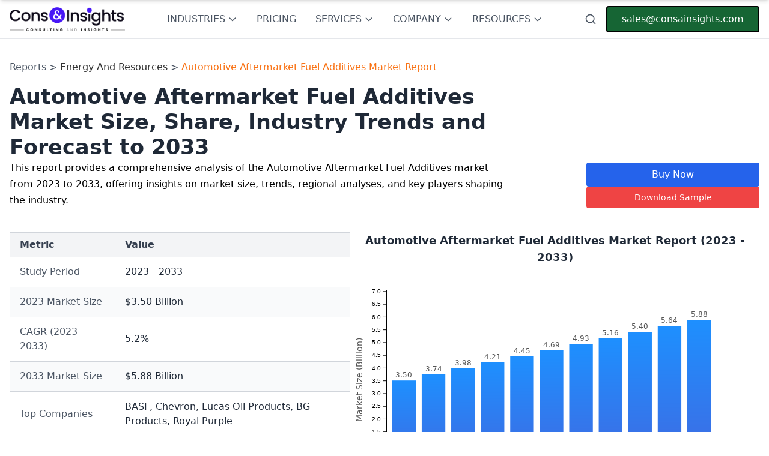

--- FILE ---
content_type: text/html
request_url: https://consainsights.com/reports/automotive-aftermarket-fuel-additives-market
body_size: 26058
content:
<!DOCTYPE html><html lang="en-US"> <head><meta charset="UTF-8"><meta name="generator" content="Astro v5.6.1"><meta name="viewport" content="width=device-width, initial-scale=1.0"><meta name="title" content="Automotive Aftermarket Fuel Additives Market Size, Market Share, Companies &#38; Forecast Up To 2033"><meta name="description" content="This report provides a comprehensive analysis of the Automotive Aftermarket Fuel Additives market from 2023 to 2033, offering insights on market size, trends, regional analyses, and key players shaping the industry."><script async src="https://www.googletagmanager.com/gtag/js?id=G-RS88WSQY7Q" type="60ef3d46c4b7bc0640cf8cfc-text/javascript"></script><script type="60ef3d46c4b7bc0640cf8cfc-text/javascript"> 
            window.dataLayer = window.dataLayer || []; function gtag(){dataLayer.push(arguments);} 
            gtag('js', new Date()); 
            gtag('config', 'G-RS88WSQY7Q'); 
            gtag('config', 'AW-777361546');
        </script><script type="60ef3d46c4b7bc0640cf8cfc-text/javascript"> 
            gtag('event', 'conversion', { 'send_to': 'AW-777361546/OEMhCPT1xd4CEIqx1vIC', 'transaction_id': '' }); 
        </script><script type="60ef3d46c4b7bc0640cf8cfc-text/javascript" async>
            (function(c,l,a,r,i,t,y){
                c[a]=c[a]||function(){(c[a].q=c[a].q||[]).push(arguments)};
                t=l.createElement(r);t.async=1;t.src="https://www.clarity.ms/tag/"+i;
                y=l.getElementsByTagName(r)[0];y.parentNode.insertBefore(t,y);
            })(window, document, "clarity", "script", "992qo98fct");
        </script><meta property="og:title" content="Automotive Aftermarket Fuel Additives Market Size, Market Share, Companies &#38; Forecast Up To 2033"><meta property="og:description" content="This report provides a comprehensive analysis of the Automotive Aftermarket Fuel Additives market from 2023 to 2033, offering insights on market size, trends, regional analyses, and key players shaping the industry."><meta property="og:url" content="https://www.consainsights.com/reports/automotive-aftermarket-fuel-additives-market"><meta property="og:image" content="favicon.png"><title>Automotive Aftermarket Fuel Additives Market Size, Market Share, Companies &amp; Forecast Up To 2033</title><link rel="icon" href="/favicon.png"><link rel="sitemap" href="/sitemap-index.xml"><link rel="canonical" href="https://www.consainsights.com/reports/automotive-aftermarket-fuel-additives-market"><link rel="preconnect" href="https://fonts.googleapis.com"><link rel="preconnect" href="https://fonts.gstatic.com" crossorigin><script src="/cdn-cgi/scripts/7d0fa10a/cloudflare-static/rocket-loader.min.js" data-cf-settings="60ef3d46c4b7bc0640cf8cfc-|49"></script><link href="https://fonts.googleapis.com/css2?family=Mulish:wght@200;300;400;500;600;700;800;900&display=swap" rel="stylesheet" media="print" onload="this.media='all'"><noscript><link href="https://fonts.googleapis.com/css2?family=Mulish:wght@200;300;400;500;600;700;800;900&display=swap" rel="stylesheet"></noscript><script type="application/ld+json">{"@context":"https://schema.org/","@type":"Dataset","name":"Automotive Aftermarket Fuel Additives Market Report","description":"Download the  Automotive Aftermarket Fuel Additives Market Report Market market research report and get detailed analysis of the market size, growth drivers, share, trends, and demand by 2030.","url":"https://www.consainsights.com/reports/automotive-aftermarket-fuel-additives-market","license":"https://www.consainsights.com/privacy-policy","image":"undefined","distribution":[{"@type":"DataDownload","encodingFormat":"pdf,excel,csv,ppt","contentUrl":"https://www.consainsights.com/"}],"creator":{"@type":"Organization","url":"https://www.consainsights.com/#organization","name":"Consainsights","logo":{"@type":"ImageObject","url":"https://www.consainsights.com/assets/company/consainsights-blue-logo.png"}},"temporalCoverage":"2023 - 2033","spatialCoverage":"Worldwide"}</script><script type="application/ld+json">{"@context":"http://schema.org/","@type":"Product","name":"Automotive Aftermarket Fuel Additives Market Report","image":"undefined","brand":"Consainsights","aggregateRating":{"@type":"AggregateRating","ratingValue":"4.8","bestRating":"5","worstRating":"1","ratingCount":"1219"}}</script><script type="application/ld+json">{"@context":"https://schema.org","@type":"WebPage","name":"Automotive Aftermarket Fuel Additives Market Report","description":"Download the  Automotive Aftermarket Fuel Additives Market Report Market market research report and get detailed analysis of the market size, growth drivers, share, trends, and demand by 2030.","url":"https://www.consainsights.com/reports/automotive-aftermarket-fuel-additives-market","inLanguage":"en","publisher":{"@type":"Organization","name":"Consainsights","url":"https://www.consainsights.com/","logo":{"@type":"ImageObject","url":"https://www.consainsights.com/assets/company/consainsights-blue-logo.png"}},"datePublished":"2024-03-16","dateModified":"2024-03-16"}</script><link rel="stylesheet" href="/_astro/_404_.DsWhOD-U.css">
<style>:root{--theme-color: #004de5}.container{max-width:100%!important;min-width:100%!important;margin:0!important;padding:0!important}.section{box-shadow:none!important;background-color:#fff!important}.prose-h2\:font-extrabold :is(:where(h2):not(:where([class~=not-prose],[class~=not-prose] *))){color:#000!important;font-weight:700!important}.prose-h2\:text-gray-700 :is(:where(h2):not(:where([class~=not-prose],[class~=not-prose] *))){--tw-text-opacity: 1;color:#000!important;font-weight:500!important}.prose-h3\:text-xl :is(:where(h3):not(:where([class~=not-prose],[class~=not-prose] *))){color:#3785ef!important;font-size:22px!important;font-weight:500!important}@media (min-width: 768px){.prose-h3\:text-xl :is(:where(h3):not(:where([class~=not-prose],[class~=not-prose] *))){color:#3785ef!important;font-size:21px;font-weight:500!important}}@font-face{font-family:Graphik;src:url(/fonts/Graphik/Graphik-400-Regular.otf) format("truetype");font-weight:400;font-style:normal}@font-face{font-family:Graphik;src:url(/fonts/Graphik/Graphik-500-Medium.otf) format("truetype");font-weight:medium;font-style:normal}@font-face{font-family:Graphik;src:url(/fonts/Graphik/Graphik-600-Semibold.otf) format("truetype");font-weight:semibold;font-style:normal}@font-face{font-family:Graphik;src:url(/fonts/Graphik/Graphik-700-Bold.otf) format("truetype");font-weight:700;font-style:normal}.ais-SearchBox-submitIcon[data-astro-cid-hci76yal] path[data-astro-cid-hci76yal] .ais-SearchBox-resetIcon[data-astro-cid-hci76yal] path[data-astro-cid-hci76yal]{fill:red}[data-astro-cid-hci76yal][id$=-searchbox]{font-size:larger;padding:1rem}
.between-submit-report-form[data-astro-cid-2ieqyfow]:disabled{background-color:#a1a1aa!important;cursor:not-allowed!important}.between-submit-report-form[data-astro-cid-2ieqyfow]:not(:disabled):hover{background-color:#000!important}.intent-modal[data-astro-cid-eixuer7b]{position:fixed;top:0;left:0;width:100%;height:100%;background:#000c;display:none;justify-content:center;align-items:center;z-index:1000;padding:15px}.modal-content[data-astro-cid-eixuer7b]{background:linear-gradient(135deg,#f3f9ff,#e6f3ff);padding:30px;border-radius:16px;box-shadow:0 8px 20px #00000026;width:500px;max-height:90vh;max-width:90%;text-align:center;font-family:Arial,sans-serif;color:#333;overflow-y:auto;position:relative}h2[data-astro-cid-eixuer7b]{font-size:1.5rem;margin-bottom:1rem}.highlight[data-astro-cid-eixuer7b]{color:#007bff;font-weight:700}p[data-astro-cid-eixuer7b]{font-size:.95rem;margin-bottom:1.5rem}.form[data-astro-cid-eixuer7b]{display:flex;flex-direction:column;gap:10px;margin-bottom:1.5rem}.form[data-astro-cid-eixuer7b] input[data-astro-cid-eixuer7b],.form[data-astro-cid-eixuer7b] textarea[data-astro-cid-eixuer7b],.form[data-astro-cid-eixuer7b] button[data-astro-cid-eixuer7b]{width:100%;padding:10px;border:1px solid #ccc;border-radius:8px;font-size:.9rem;font-family:inherit}.form[data-astro-cid-eixuer7b] input[data-astro-cid-eixuer7b]:focus,.form[data-astro-cid-eixuer7b] textarea[data-astro-cid-eixuer7b]:focus{border-color:#007bff;outline:none}.close-btn[data-astro-cid-eixuer7b]{background:transparent;color:#007bff;border:none;cursor:pointer;font-size:.9rem;font-weight:700;text-decoration:underline}.close-btn[data-astro-cid-eixuer7b]:hover{color:#0056b3}.close-icon[data-astro-cid-eixuer7b]{position:absolute;top:10px;right:10px;background:transparent;border:none;color:#007bff;cursor:pointer;font-size:1.5rem}.close-icon[data-astro-cid-eixuer7b]:hover{color:#0056b3}@media (max-width: 480px){.modal-content[data-astro-cid-eixuer7b]{width:95%;padding:20px}h2[data-astro-cid-eixuer7b]{font-size:1.3rem}p[data-astro-cid-eixuer7b],.form[data-astro-cid-eixuer7b] input[data-astro-cid-eixuer7b],.form[data-astro-cid-eixuer7b] textarea[data-astro-cid-eixuer7b]{font-size:.85rem}.form[data-astro-cid-eixuer7b] button[data-astro-cid-eixuer7b]{font-size:.85rem;padding:8px}.close-btn[data-astro-cid-eixuer7b]{font-size:.85rem}}.shareable-chart-container[data-astro-cid-wqn4vjfe]{position:relative;z-index:10}textarea[data-astro-cid-wqn4vjfe]{scrollbar-width:thin;scrollbar-color:#cbd5e1 #f8fafc}textarea[data-astro-cid-wqn4vjfe]::-webkit-scrollbar{width:6px}textarea[data-astro-cid-wqn4vjfe]::-webkit-scrollbar-track{background:#f8fafc;border-radius:3px}textarea[data-astro-cid-wqn4vjfe]::-webkit-scrollbar-thumb{background:#cbd5e1;border-radius:3px}textarea[data-astro-cid-wqn4vjfe]::-webkit-scrollbar-thumb:hover{background:#94a3b8}h1[data-astro-cid-nbttljxt]{font-size:35px;line-height:1.2}h2[data-astro-cid-nbttljxt]{font-size:24px;line-height:1.3;color:#333;font-weight:600}h3[data-astro-cid-nbttljxt]{font-size:17px;line-height:1.3;color:#333;font-weight:600}span[data-astro-cid-nbttljxt]{font-size:16px;line-height:1.3;color:#333}p[data-astro-cid-nbttljxt]{font-size:16px;line-height:1.7}.sticky-nav-active[data-astro-cid-nbttljxt]{padding-top:100px!important}
</style><script type="60ef3d46c4b7bc0640cf8cfc-text/javascript">!(function(w,p,f,c){if(!window.crossOriginIsolated && !navigator.serviceWorker) return;c=w[p]=Object.assign(w[p]||{},{"lib":"/~partytown/","debug":false});c[f]=(c[f]||[])})(window,'partytown','forward');/* Partytown 0.11.0 - MIT QwikDev */
const t={preserveBehavior:!1},e=e=>{if("string"==typeof e)return[e,t];const[n,r=t]=e;return[n,{...t,...r}]},n=Object.freeze((t=>{const e=new Set;let n=[];do{Object.getOwnPropertyNames(n).forEach((t=>{"function"==typeof n[t]&&e.add(t)}))}while((n=Object.getPrototypeOf(n))!==Object.prototype);return Array.from(e)})());!function(t,r,o,i,a,s,c,l,d,p,u=t,f){function h(){f||(f=1,"/"==(c=(s.lib||"/~partytown/")+(s.debug?"debug/":""))[0]&&(d=r.querySelectorAll('script[type="text/partytown"]'),i!=t?i.dispatchEvent(new CustomEvent("pt1",{detail:t})):(l=setTimeout(v,(null==s?void 0:s.fallbackTimeout)||1e4),r.addEventListener("pt0",w),a?y(1):o.serviceWorker?o.serviceWorker.register(c+(s.swPath||"partytown-sw.js"),{scope:c}).then((function(t){t.active?y():t.installing&&t.installing.addEventListener("statechange",(function(t){"activated"==t.target.state&&y()}))}),console.error):v())))}function y(e){p=r.createElement(e?"script":"iframe"),t._pttab=Date.now(),e||(p.style.display="block",p.style.width="0",p.style.height="0",p.style.border="0",p.style.visibility="hidden",p.setAttribute("aria-hidden",!0)),p.src=c+"partytown-"+(e?"atomics.js?v=0.11.0":"sandbox-sw.html?"+t._pttab),r.querySelector(s.sandboxParent||"body").appendChild(p)}function v(n,o){for(w(),i==t&&(s.forward||[]).map((function(n){const[r]=e(n);delete t[r.split(".")[0]]})),n=0;n<d.length;n++)(o=r.createElement("script")).innerHTML=d[n].innerHTML,o.nonce=s.nonce,r.head.appendChild(o);p&&p.parentNode.removeChild(p)}function w(){clearTimeout(l)}s=t.partytown||{},i==t&&(s.forward||[]).map((function(r){const[o,{preserveBehavior:i}]=e(r);u=t,o.split(".").map((function(e,r,o){var a;u=u[o[r]]=r+1<o.length?u[o[r]]||(a=o[r+1],n.includes(a)?[]:{}):(()=>{let e=null;if(i){const{methodOrProperty:n,thisObject:r}=((t,e)=>{let n=t;for(let t=0;t<e.length-1;t+=1)n=n[e[t]];return{thisObject:n,methodOrProperty:e.length>0?n[e[e.length-1]]:void 0}})(t,o);"function"==typeof n&&(e=(...t)=>n.apply(r,...t))}return function(){let n;return e&&(n=e(arguments)),(t._ptf=t._ptf||[]).push(o,arguments),n}})()}))})),"complete"==r.readyState?h():(t.addEventListener("DOMContentLoaded",h),t.addEventListener("load",h))}(window,document,navigator,top,window.crossOriginIsolated);;(e=>{e.addEventListener("astro:before-swap",e=>{let r=document.body.querySelector("iframe[src*='/~partytown/']");if(r)e.newDocument.body.append(r)})})(document);</script></head> <body> <!-- Google Tag Manager (noscript) --> <noscript> <iframe src="https://www.googletagmanager.com/ns.html?id=GTM-KDZNFNVB" height="0" width="0" style="display:none;visibility:hidden">
            </iframe> </noscript> <!-- End Google Tag Manager (noscript) --> <style>astro-island,astro-slot,astro-static-slot{display:contents}</style><script type="60ef3d46c4b7bc0640cf8cfc-text/javascript">(()=>{var e=async t=>{await(await t())()};(self.Astro||(self.Astro={})).load=e;window.dispatchEvent(new Event("astro:load"));})();;(()=>{var A=Object.defineProperty;var g=(i,o,a)=>o in i?A(i,o,{enumerable:!0,configurable:!0,writable:!0,value:a}):i[o]=a;var d=(i,o,a)=>g(i,typeof o!="symbol"?o+"":o,a);{let i={0:t=>m(t),1:t=>a(t),2:t=>new RegExp(t),3:t=>new Date(t),4:t=>new Map(a(t)),5:t=>new Set(a(t)),6:t=>BigInt(t),7:t=>new URL(t),8:t=>new Uint8Array(t),9:t=>new Uint16Array(t),10:t=>new Uint32Array(t),11:t=>1/0*t},o=t=>{let[l,e]=t;return l in i?i[l](e):void 0},a=t=>t.map(o),m=t=>typeof t!="object"||t===null?t:Object.fromEntries(Object.entries(t).map(([l,e])=>[l,o(e)]));class y extends HTMLElement{constructor(){super(...arguments);d(this,"Component");d(this,"hydrator");d(this,"hydrate",async()=>{var b;if(!this.hydrator||!this.isConnected)return;let e=(b=this.parentElement)==null?void 0:b.closest("astro-island[ssr]");if(e){e.addEventListener("astro:hydrate",this.hydrate,{once:!0});return}let c=this.querySelectorAll("astro-slot"),n={},h=this.querySelectorAll("template[data-astro-template]");for(let r of h){let s=r.closest(this.tagName);s!=null&&s.isSameNode(this)&&(n[r.getAttribute("data-astro-template")||"default"]=r.innerHTML,r.remove())}for(let r of c){let s=r.closest(this.tagName);s!=null&&s.isSameNode(this)&&(n[r.getAttribute("name")||"default"]=r.innerHTML)}let p;try{p=this.hasAttribute("props")?m(JSON.parse(this.getAttribute("props"))):{}}catch(r){let s=this.getAttribute("component-url")||"<unknown>",v=this.getAttribute("component-export");throw v&&(s+=` (export ${v})`),console.error(`[hydrate] Error parsing props for component ${s}`,this.getAttribute("props"),r),r}let u;await this.hydrator(this)(this.Component,p,n,{client:this.getAttribute("client")}),this.removeAttribute("ssr"),this.dispatchEvent(new CustomEvent("astro:hydrate"))});d(this,"unmount",()=>{this.isConnected||this.dispatchEvent(new CustomEvent("astro:unmount"))})}disconnectedCallback(){document.removeEventListener("astro:after-swap",this.unmount),document.addEventListener("astro:after-swap",this.unmount,{once:!0})}connectedCallback(){if(!this.hasAttribute("await-children")||document.readyState==="interactive"||document.readyState==="complete")this.childrenConnectedCallback();else{let e=()=>{document.removeEventListener("DOMContentLoaded",e),c.disconnect(),this.childrenConnectedCallback()},c=new MutationObserver(()=>{var n;((n=this.lastChild)==null?void 0:n.nodeType)===Node.COMMENT_NODE&&this.lastChild.nodeValue==="astro:end"&&(this.lastChild.remove(),e())});c.observe(this,{childList:!0}),document.addEventListener("DOMContentLoaded",e)}}async childrenConnectedCallback(){let e=this.getAttribute("before-hydration-url");e&&await import(e),this.start()}async start(){let e=JSON.parse(this.getAttribute("opts")),c=this.getAttribute("client");if(Astro[c]===void 0){window.addEventListener(`astro:${c}`,()=>this.start(),{once:!0});return}try{await Astro[c](async()=>{let n=this.getAttribute("renderer-url"),[h,{default:p}]=await Promise.all([import(this.getAttribute("component-url")),n?import(n):()=>()=>{}]),u=this.getAttribute("component-export")||"default";if(!u.includes("."))this.Component=h[u];else{this.Component=h;for(let f of u.split("."))this.Component=this.Component[f]}return this.hydrator=p,this.hydrate},e,this)}catch(n){console.error(`[astro-island] Error hydrating ${this.getAttribute("component-url")}`,n)}}attributeChangedCallback(){this.hydrate()}}d(y,"observedAttributes",["props"]),customElements.get("astro-island")||customElements.define("astro-island",y)}})();</script><astro-island uid="kO1fn" prefix="r10" component-url="/_astro/NewHeader.8KazAvyV.js" component-export="default" renderer-url="/_astro/client.BQljpcb-.js" props="{}" ssr client="load" opts="{&quot;name&quot;:&quot;NewHeader&quot;,&quot;value&quot;:true}" await-children><header class="w-full bg-white border-b fixed top-0 left-0 z-20"><div class="max-w-screen-xl mx-5 sm:mx-10 xl:mx-auto sm:px-4"><div class="flex items-center justify-between h-16"><div class="flex-shrink-0"><a class="font-black" href="/"><img class="h-7 md:h-10" src="/assets/company/consainsights-blue-logo.png" alt="Consainsights logo" title="Consainsights" aria-label="Consainsights logo"/></a></div><nav class="hidden xl:flex items-center space-x-8 h-full"><div class="h-full"><button class="text-gray-600 hover:text-gray-900 font-medium flex items-center h-full">INDUSTRIES<svg class="w-4 h-4 ml-1" fill="none" stroke="currentColor" viewBox="0 0 24 24"><path stroke-linecap="round" stroke-linejoin="round" stroke-width="2" d="M19 9l-7 7-7-7"></path></svg></button></div><div class=" h-full"><a href="/pricing" class="text-gray-600 hover:text-gray-900 font-medium flex items-center h-full">PRICING</a></div><div class=" h-full"><button class="text-gray-600 hover:text-gray-900 font-medium flex items-center h-full">SERVICES<svg class="w-4 h-4 ml-1" fill="none" stroke="currentColor" viewBox="0 0 24 24"><path stroke-linecap="round" stroke-linejoin="round" stroke-width="2" d="M19 9l-7 7-7-7"></path></svg></button></div><div class=" h-full"><button class="text-gray-600 hover:text-gray-900 font-medium flex items-center h-full">COMPANY<svg class="w-4 h-4 ml-1" fill="none" stroke="currentColor" viewBox="0 0 24 24"><path stroke-linecap="round" stroke-linejoin="round" stroke-width="2" d="M19 9l-7 7-7-7"></path></svg></button></div><div class=" h-full"><button class="text-gray-600 hover:text-gray-900 font-medium flex items-center h-full">RESOURCES<svg class="w-4 h-4 ml-1" fill="none" stroke="currentColor" viewBox="0 0 24 24"><path stroke-linecap="round" stroke-linejoin="round" stroke-width="2" d="M19 9l-7 7-7-7"></path></svg></button></div></nav><div class="flex items-center space-x-4"><astro-slot> <button id="explore-modal" class="text-gray-600 hover:text-gray-900"> <svg xmlns="http://www.w3.org/2000/svg" width="24" height="24" viewBox="0 0 24 24" fill="none" stroke="currentColor" stroke-width="2" stroke-linecap="round" stroke-linejoin="round" class="lucide lucide-search h-5 w-5"><circle cx="11" cy="11" r="8"></circle><path d="m21 21-4.3-4.3"></path></svg> </button> <div id="modal" class="hidden"> <div class="fixed w-full h-full z-40 top-0 left-0 bg-black opacity-60"></div> <div class="fixed z-50  border-2 shadow-xl overflow-hidden  border-neutral-600 bg-white w-full max-h-[90%] top-0 left-0"> <button id="close-modal" class="absolute z-50 right-8 top-6"> <span> <svg stroke="currentColor" fill="currentColor" stroke-width="0" version="1.1" viewBox="0 0 17 17" height="1.5em" width="1.5em" xmlns="http://www.w3.org/2000/svg"><g></g><path d="M9.207 8.5l6.646 6.646-0.707 0.707-6.646-6.646-6.646 6.646-0.707-0.707 6.646-6.646-6.647-6.646 0.707-0.707 6.647 6.646 6.646-6.646 0.707 0.707-6.646 6.646z"></path></svg> </span> </button> <div id="main-header-root" class="wrapper max-h-[80%]" data-app-id="LI2U319S2G" data-search-api-key="1e2fb0633ba94a5fb91e3d20b1f5f447" data-index-name="Reports" data-searchbox-id="main-header-searchbox" data-hits-id="main-header-hits" data-astro-cid-hci76yal> <div id="main-header-searchbox" class="" data-astro-cid-hci76yal></div> <div id="main-header-hits" class="h-full overflow-hidden" data-astro-cid-hci76yal></div> </div>  <script data-root-id="main-header-root" type="60ef3d46c4b7bc0640cf8cfc-text/javascript">
	(function () {
		var rootElementId = document.currentScript.getAttribute("data-root-id");
		var root = document.getElementById(rootElementId);
		if (!root) return;

		var initialized = false;

		function initSearch() {
			if (initialized) return;
			initialized = true;

			// Load CSS
			var link = document.createElement("link");
			link.rel = "stylesheet";
			link.href =
				"https://cdn.jsdelivr.net/npm/instantsearch.css@7.4.5/themes/satellite-min.css";
			link.crossOrigin = "anonymous";
			document.head.appendChild(link);

			// Load JS
			var script1 = document.createElement("script");
			script1.src =
				"https://cdn.jsdelivr.net/npm/algoliasearch@4.14.2/dist/algoliasearch-lite.umd.js";
			script1.crossOrigin = "anonymous";

			var script2 = document.createElement("script");
			script2.src =
				"https://cdn.jsdelivr.net/npm/instantsearch.js@4.49.1/dist/instantsearch.production.min.js";
			script2.crossOrigin = "anonymous";

			script1.onload = function () {
				document.head.appendChild(script2);
			};

			script2.onload = function () {
				startAlgolia(root);
			};

			document.head.appendChild(script1);
		}

		function startAlgolia(root) {
			const ALGOLIA_APP_ID = root.dataset.appId;
			const ALGOLIA_SEARCH_API_KEY = root.dataset.searchApiKey;
			const ALGOLIA_INDEX_NAME = root.dataset.indexName;
			const SEARCHBOX_ID = root.dataset.searchboxId;
			const HITS_ID = root.dataset.hitsId;
			const hitsContainer = HITS_ID
				? document.getElementById(HITS_ID)
				: null;

			if (!ALGOLIA_APP_ID || !ALGOLIA_SEARCH_API_KEY) {
				if (hitsContainer) {
					hitsContainer.style.display = "block";
					hitsContainer.innerHTML =
						"<div class='p-4 text-center text-sm text-red-600'>Search is not configured.</div>";
				}
				return;
			}

			if (
				SEARCHBOX_ID &&
				HITS_ID &&
				window.instantsearch &&
				window.algoliasearch
			) {
				const search = instantsearch({
					indexName: ALGOLIA_INDEX_NAME,
					searchClient: algoliasearch(
						ALGOLIA_APP_ID,
						ALGOLIA_SEARCH_API_KEY
					),
				});

				const buildReportHref = (hit) => {
					const rawId = hit?.id ?? hit?.objectID;
					if (typeof rawId === "string" && rawId.trim().length > 0) {
						return `/reports/${rawId}-market`;
					}
					const market = hit?.market ?? hit?.title;
					if (
						typeof market !== "string" ||
						market.trim().length === 0
					) {
						return null;
					}
					const slug = market
						.toLowerCase()
						.replace(/\([^)]+\)/g, "")
						.replace(/\s+(?!\s*$)/g, "-")
						.replace(/,/g, "-")
						.replace(/[^a-z0-9-]/g, "")
						.replace(/-+$/g, "");
					if (!slug) return null;
					return `/reports/${slug}-market`;
				};

				search.addWidgets([
					instantsearch.widgets.searchBox({
						container: `#${SEARCHBOX_ID}`,
						placeholder: "Search Reports..",
						cssClasses: { item: "item-custom-css-class" },
					}),
					instantsearch.widgets.hits({
						container: `#${HITS_ID}`,
						templates: {
							item: function (hit) {
								const href = buildReportHref(hit);
								if (!href) return "";
								const attributeToHighlight = hit?.market
									? "market"
									: hit?.title
										? "title"
										: null;
								const label = attributeToHighlight
									? instantsearch.highlight({
											attribute: attributeToHighlight,
											hit,
										})
									: "View report";
								return `<a href='${href}'><h1 class="hit-name text-xl text-blue-800 underline ">${label}</h1></a>`;
							},
						},
					}),
				]);

				if (hitsContainer) hitsContainer.style.display = "none";
				const searchBox = document.getElementById(SEARCHBOX_ID);
				if (searchBox && hitsContainer) {
					searchBox.addEventListener("input", function () {
						hitsContainer.style.display = "block";
					});
				}
				search.start();
			}
		}

		// Observer to defer loading
		var observer = new IntersectionObserver(function (entries) {
			entries.forEach(function (entry) {
				if (entry.isIntersecting) {
					initSearch();
					observer.disconnect();
				}
			});
		});
		observer.observe(root);
	})();
</script>  </div> </div> </astro-slot><a href="/cdn-cgi/l/email-protection#2053414c455360434f4e5341494e5349474854530e434f4d" class="bg-[#166534] text-white px-6 py-2 rounded hover:bg-green-700 transition-colors hidden sm:block border-2 border-black"><span class="__cf_email__" data-cfemail="75061419100635161a1b06141c1b061c121d01065b161a18">[email&#160;protected]</span></a><a href="/cdn-cgi/l/email-protection#8efdefe2ebfdceede1e0fdefe7e0fde7e9e6fafda0ede1e3" class="bg-[#166534] text-white px-6 py-2 rounded hover:bg-green-700 transition-colors sm:hidden border-2 border-black">Mail Us</a></div></div></div><div class="relative flex items-center xl:hidden"><button class="text-gray-600 hover:text-gray-900 p-2"><svg xmlns="http://www.w3.org/2000/svg" width="24" height="24" viewBox="0 0 24 24" fill="none" stroke="currentColor" stroke-width="2" stroke-linecap="round" stroke-linejoin="round" class="lucide lucide-circle-arrow-left w-6 h-6"><circle cx="12" cy="12" r="10"></circle><path d="M16 12H8"></path><path d="m12 8-4 4 4 4"></path></svg></button><nav class="overflow-x-auto w-[100vw] flex items-center gap-4 px-4"><div class="h-full"><button class="text-gray-600 hover:text-gray-900 font-medium flex items-center h-full">INDUSTRIES<svg class="w-4 h-4 ml-1" fill="none" stroke="currentColor" viewBox="0 0 24 24"><path stroke-linecap="round" stroke-linejoin="round" stroke-width="2" d="M19 9l-7 7-7-7"></path></svg></button></div><div class=" h-full"><button class="text-gray-600 hover:text-gray-900 font-medium flex items-center h-full whitespace-nowrap">CUSTOM RESEARCH<svg class="w-4 h-4 ml-1" fill="none" stroke="currentColor" viewBox="0 0 24 24"><path stroke-linecap="round" stroke-linejoin="round" stroke-width="2" d="M19 9l-7 7-7-7"></path></svg></button></div><div class=" h-full"><button class="text-gray-600 hover:text-gray-900 font-medium flex items-center h-full whitespace-nowrap">SERVICES<svg class="w-4 h-4 ml-1" fill="none" stroke="currentColor" viewBox="0 0 24 24"><path stroke-linecap="round" stroke-linejoin="round" stroke-width="2" d="M19 9l-7 7-7-7"></path></svg></button></div><div class=" h-full"><button class="text-gray-600 hover:text-gray-900 font-medium flex items-center h-full whitespace-nowrap">COMPANY<svg class="w-4 h-4 ml-1" fill="none" stroke="currentColor" viewBox="0 0 24 24"><path stroke-linecap="round" stroke-linejoin="round" stroke-width="2" d="M19 9l-7 7-7-7"></path></svg></button></div></nav><button class="text-gray-600 hover:text-gray-900 p-2"><svg xmlns="http://www.w3.org/2000/svg" width="24" height="24" viewBox="0 0 24 24" fill="none" stroke="currentColor" stroke-width="2" stroke-linecap="round" stroke-linejoin="round" class="lucide lucide-circle-arrow-right w-6 h-6"><circle cx="12" cy="12" r="10"></circle><path d="M8 12h8"></path><path d="m12 16 4-4-4-4"></path></svg></button></div></header><!--astro:end--></astro-island> <script data-cfasync="false" src="/cdn-cgi/scripts/5c5dd728/cloudflare-static/email-decode.min.js"></script><script type="60ef3d46c4b7bc0640cf8cfc-text/javascript">
  const openModal = document.getElementById("explore-modal");
  const closeModal = document.getElementById("close-modal");
  const modal = document.getElementById("modal");
  openModal.addEventListener("click", () => {
    modal.classList.remove("hidden");
  });

  closeModal.addEventListener("click", () => {
    modal.classList.add("hidden");
  });
</script> <main class="mt-16">  <div class="max-w-screen-xl mx-auto py-5 mt-28 sm:mt-20 p-4" id="main-content" data-astro-cid-nbttljxt> <!-- Breadcrumb --> <div class="text-sm sm:text-base text-gray-600 mb-4" data-astro-cid-nbttljxt>
Reports >
<span class="text-orange-500 hover:underline" data-astro-cid-nbttljxt> <a href="/industry/energy-and-resources" class="text-sm sm:text-base" data-astro-cid-nbttljxt>Energy And Resources</a> </span>
>
<span data-astro-cid-nbttljxt> <a class="text-orange-500 text-sm sm:text-base" data-astro-cid-nbttljxt>  Automotive Aftermarket Fuel Additives Market Report </a> </span> </div> <header id="sticky-nav-cta" class="hidden sm:block w-full bg-gradient-to-r from-gray-50 to-gray-100 border-b border-gray-200 shadow-md fixed top-0 left-0 right-0 z-50 transform -translate-y-full transition-transform duration-300 ease-in-out"> <div class="max-w-screen-2xl mx-auto px-4 sm:px-6 lg:px-8 py-2 sm:py-4"> <div class="flex flex-col sm:flex-row sm:items-center sm:justify-between gap-3 sm:gap-4"> <!-- Left Section: Logo and Title --> <div class="flex items-center gap-3 sm:gap-4"> <!-- Logo --> <div class="flex-shrink-0"> <img src="/favicon.png" alt="Consainsights Logo" class="w-8 h-8 sm:w-12 sm:h-12"> </div> <!-- Title and Metadata --> <div class="flex flex-col"> <h1 class="text-lg sm:text-2xl font-bold text-gray-900 leading-tight">  Automotive Aftermarket Fuel Additives Market Report </h1> <p class="text-[10px] sm:text-sm text-gray-600 mt-0.5">
Published Date: <span class="font-medium">15 December 2025</span> | Report Code: <span class="font-medium">automotive-aftermarket-fuel-additives</span> </p> </div> </div> <!-- Right Section: Contact and Actions --> <div class="flex flex-col sm:flex-row sm:items-center gap-1 sm:gap-3"> <!-- Contact Info --> <div class="flex flex-col items-start sm:items-end text-xs sm:text-sm"> <a href="/cdn-cgi/l/email-protection#e192808d8492a1828e8f9280888f928886899592cf828e8c" class="text-gray-700 hover:text-indigo-600 transition-colors duration-200"> <span class="__cf_email__" data-cfemail="6714060b02142704080914060e09140e000f13144904080a">[email&#160;protected]</span> </a> <a href="tel:+919111577999" class="text-gray-900 font-semibold hover:text-indigo-600 transition-colors duration-200"> +919111577999 </a> </div> <!-- Action Buttons --> <div class="flex items-center gap-1 sm:gap-2"> <button class="inline-flex items-center justify-center gap-2 px-3 py-1.5 sm:px-4 sm:py-2 bg-amber-400 hover:bg-amber-500 text-gray-900 font-semibold text-xs sm:text-sm rounded shadow-sm transition-all duration-200 hover:shadow-md focus:outline-none focus:ring-2 focus:ring-amber-500 focus:ring-offset-2" aria-label="Buy now" onclick="if (!window.__cfRLUnblockHandlers) return false; document.getElementById('pricing-modal').classList.remove('hidden')" data-cf-modified-60ef3d46c4b7bc0640cf8cfc-=""> <svg class="w-4 h-4" fill="currentColor" viewBox="0 0 20 20" xmlns="http://www.w3.org/2000/svg"> <path d="M3 1a1 1 0 000 2h1.22l.305 1.222a.997.997 0 00.01.042l1.358 5.43-.893.892C3.74 11.846 4.632 14 6.414 14H15a1 1 0 000-2H6.414l1-1H14a1 1 0 00.894-.553l3-6A1 1 0 0017 3H6.28l-.31-1.243A1 1 0 005 1H3zM16 16.5a1.5 1.5 0 11-3 0 1.5 1.5 0 013 0zM6.5 18a1.5 1.5 0 100-3 1.5 1.5 0 000 3z"></path> </svg> <span>BUY NOW</span> </button> <button class="inline-flex items-center justify-center gap-2 px-3 py-1.5 sm:px-4 sm:py-2 bg-red-500 hover:bg-red-600 text-white font-semibold text-xs sm:text-sm rounded shadow-sm transition-all duration-200 hover:shadow-md focus:outline-none focus:ring-2 focus:ring-red-500 focus:ring-offset-2" aria-label="Download PDF" onclick="if (!window.__cfRLUnblockHandlers) return false; document.getElementById('download-modal').classList.remove('hidden')" data-cf-modified-60ef3d46c4b7bc0640cf8cfc-=""> <svg class="w-4 h-4" fill="currentColor" viewBox="0 0 20 20" xmlns="http://www.w3.org/2000/svg"> <path fill-rule="evenodd" d="M3 17a1 1 0 011-1h12a1 1 0 110 2H4a1 1 0 01-1-1zm3.293-7.707a1 1 0 011.414 0L9 10.586V3a1 1 0 112 0v7.586l1.293-1.293a1 1 0 111.414 1.414l-3 3a1 1 0 01-1.414 0l-3-3a1 1 0 010-1.414z" clip-rule="evenodd"></path> </svg> <span>DOWNLOAD PDF</span> </button> </div> </div> </div> </div> </header> <script data-cfasync="false" src="/cdn-cgi/scripts/5c5dd728/cloudflare-static/email-decode.min.js"></script><script type="60ef3d46c4b7bc0640cf8cfc-module">document.addEventListener("DOMContentLoaded",function(){const t=document.getElementById("sticky-nav-cta");let e=200;window.addEventListener("scroll",function(){(window.pageYOffset||document.documentElement.scrollTop)>e?(t.classList.remove("-translate-y-full"),t.classList.add("translate-y-0")):(t.classList.add("-translate-y-full"),t.classList.remove("translate-y-0"))})});</script> <!-- Title and Buttons --> <div class="grid sm:grid-cols-6" data-astro-cid-nbttljxt> <div class="col-span-4 flex flex-col gap-3" data-astro-cid-nbttljxt> <h1 class="font-bold text-gray-800 mb-4 lg:mb-0" data-astro-cid-nbttljxt> Automotive Aftermarket Fuel Additives Market Size, Share, Industry Trends and Forecast
                to 2033
</h1> <p data-astro-cid-nbttljxt> This report provides a comprehensive analysis of the Automotive Aftermarket Fuel Additives market from 2023 to 2033, offering insights on market size, trends, regional analyses, and key players shaping the industry. </p> </div> <div class="col-span-2 flex sm:flex-col gap-3 justify-end items-end mt-4 sm:mt-0 sm:pl-32" data-astro-cid-nbttljxt> <button class="px-3 py-2 sm:px-4 whitespace-nowrap bg-blue-600 text-white text-sm sm:text-base rounded hover:bg-blue-700 w-full" onclick="if (!window.__cfRLUnblockHandlers) return false; document.getElementById('pricing-modal').classList.remove('hidden')" data-cf-modified-60ef3d46c4b7bc0640cf8cfc-=""> Buy Now </button> <button class="px-3 py-2 sm:px-4 whitespace-nowrap bg-red-500 text-white text-sm sm:text-bas rounded hover:bg-red-700 w-full" onclick="if (!window.__cfRLUnblockHandlers) return false; document.getElementById('download-modal').classList.remove('hidden')" data-cf-modified-60ef3d46c4b7bc0640cf8cfc-=""> Download Sample </button> </div> </div> <div class="grid sm:grid-cols-11 mt-10" data-astro-cid-nbttljxt> <!-- Metric Table --> <div class="col-span-5" data-astro-cid-nbttljxt> <table class="w-full border-collapse h-[26rem] border border-gray-300 rounded-lg"> <thead> <tr class="bg-gray-100 text-left"> <th class="px-4 py-2 font-semibold text-gray-700">Metric</th> <th class="px-4 py-2 font-semibold text-gray-700">Value</th> </tr> </thead> <tbody> <tr class="hover:bg-gray-50"> <td class="px-4 py-2 border-t border-gray-300 font-medium text-gray-600 min-w-44">Study Period</td> <td class="px-4 py-2 border-t border-gray-300 text-gray-800">2023 - 2033</td> </tr> <tr class="bg-gray-50 hover:bg-gray-100"> <td class="px-4 py-2 border-t border-gray-300 font-medium text-gray-600">2023 Market Size</td> <td class="px-4 py-2 border-t border-gray-300 text-gray-800">$3.50 Billion</td> </tr> <tr class="hover:bg-gray-50"> <td class="px-4 py-2 border-t border-gray-300 font-medium text-gray-600">CAGR (2023-2033)</td> <td class="px-4 py-2 border-t border-gray-300 text-gray-800">5.2%</td> </tr> <tr class="bg-gray-50 hover:bg-gray-100"> <td class="px-4 py-2 border-t border-gray-300 font-medium text-gray-600">2033 Market Size</td> <td class="px-4 py-2 border-t border-gray-300 text-gray-800">$5.88 Billion</td> </tr> <tr class="hover:bg-gray-50"> <td class="px-4 py-2 border-t border-gray-300 font-medium text-gray-600">Top Companies</td> <td class="px-4 py-2 border-t border-gray-300 text-gray-800"> <span>BASF</span>, <span>Chevron</span>, <span>Lucas Oil Products</span>, <span>BG Products</span>, <span>Royal Purple</span> </td> </tr> <tr class="bg-gray-50 hover:bg-gray-100"> <td class="px-4 py-2 border-t border-gray-300 font-medium text-gray-600">Last Modified Date</td> <td class="px-4 py-2 border-t border-gray-300 text-gray-800">15 December 2025</td> </tr> </tbody> </table> </div> <!-- Chart --> <div class="col-span-6 w-full sm:flex justify-end mt-12 sm:mt-0" data-astro-cid-nbttljxt> <astro-greet data-title=" Automotive Aftermarket Fuel Additives Market Report (2023 - 2033)" data-container="global-chart" data-maincontainer="global-container-chart" data-data="{&#34;name&#34;:&#34; Automotive Aftermarket Fuel Additives Market Report&#34;,&#34;type&#34;:&#34;size&#34;,&#34;value&#34;:[{&#34;year&#34;:2023,&#34;value&#34;:&#34;3.50&#34;},{&#34;year&#34;:2024,&#34;value&#34;:&#34;3.74&#34;},{&#34;year&#34;:2025,&#34;value&#34;:&#34;3.98&#34;},{&#34;year&#34;:2026,&#34;value&#34;:&#34;4.21&#34;},{&#34;year&#34;:2027,&#34;value&#34;:&#34;4.45&#34;},{&#34;year&#34;:2028,&#34;value&#34;:&#34;4.69&#34;},{&#34;year&#34;:2029,&#34;value&#34;:&#34;4.93&#34;},{&#34;year&#34;:2030,&#34;value&#34;:&#34;5.16&#34;},{&#34;year&#34;:2031,&#34;value&#34;:&#34;5.40&#34;},{&#34;year&#34;:2032,&#34;value&#34;:&#34;5.64&#34;},{&#34;year&#34;:2033,&#34;value&#34;:&#34;5.88&#34;}]}" data-type="global-two" data-datatype="Billion"> <div class="text-center"> <h4 class="text-lg font-bold text-gray-800"> Automotive Aftermarket Fuel Additives Market Report (2023 - 2033)</h4> </div> <div id="global-container-chart"></div> </astro-greet> <script type="60ef3d46c4b7bc0640cf8cfc-module" src="/_astro/BarChart1.astro_astro_type_script_index_0_lang.CQzUc3Iu.js"></script> </div> </div> <div class="grid sm:grid-cols-11 relative" data-astro-cid-nbttljxt> <!-- Table of Contents --> <script type="60ef3d46c4b7bc0640cf8cfc-text/javascript">(()=>{var l=(n,t)=>{let i=async()=>{await(await n())()},e=typeof t.value=="object"?t.value:void 0,s={timeout:e==null?void 0:e.timeout};"requestIdleCallback"in window?window.requestIdleCallback(i,s):setTimeout(i,s.timeout||200)};(self.Astro||(self.Astro={})).idle=l;window.dispatchEvent(new Event("astro:idle"));})();</script><astro-island uid="Z2mEkzJ" prefix="r8" component-url="/_astro/Toc.BCKfSFjR.js" component-export="default" renderer-url="/_astro/client.BQljpcb-.js" props="{&quot;segments&quot;:[1,[[0,{&quot;key&quot;:[0,&quot;by-product-type&quot;],&quot;title&quot;:[0,&quot;Automotive Aftermarket Fuel Additives Market, By Product Type Market Analysis&quot;],&quot;content&quot;:[0,&quot;The Automotive Aftermarket Fuel Additives market by product type includes various offerings such as fuel injector cleaners, octane boosters, and cetane boosters. The liquid formulations are dominant, accounting for 87.04% market share in 2023 and projected to grow to 87.04% in 2033. This segment&#39;s performance highlights the increasing consumer preference for effective maintenance solutions. Powder formulations also contribute to the market, accounting for increased use in specific automotive applications.&quot;]}],[0,{&quot;key&quot;:[0,&quot;by-application&quot;],&quot;title&quot;:[0,&quot;Automotive Aftermarket Fuel Additives Market, By Application Market Analysis&quot;],&quot;content&quot;:[0,&quot;In terms of application, the automotive aftermarket fuel additives serve both passenger and commercial vehicles. The passenger vehicle segment is significant, contributing to 53.42% of the market in 2023, with expected growth to 53.42% by 2033. This indicates a consistent consumer focus on personal vehicle performance and maintenance.&quot;]}],[0,{&quot;key&quot;:[0,&quot;by-distribution-channel&quot;],&quot;title&quot;:[0,&quot;Automotive Aftermarket Fuel Additives Market, By Distribution Channel Market Analysis&quot;],&quot;content&quot;:[0,&quot;The market distribution channels are primarily divided into online and offline sales. Online sales accounted for a significant 60.07% share in 2023, expected to maintain the same share through 2033 due to the rising trend of online shopping. Offline retail channels, while substantial, are showing steady but slower growth in comparison.&quot;]}],[0,{&quot;key&quot;:[0,&quot;by-end-user&quot;],&quot;title&quot;:[0,&quot;Automotive Aftermarket Fuel Additives Market, By End-User Market Analysis&quot;],&quot;content&quot;:[0,&quot;The end-user segment consists of individual consumers, mechanic shops, and fleet managers. Individual consumers lead the market with a substantial 60.07% share in 2023. Mechanic shops and fleet managers also play crucial roles, accounting for 27.87% and 12.06% shares, respectively, indicating diverse end-user needs.&quot;]}],[0,{&quot;key&quot;:[0,&quot;by-formulation&quot;],&quot;title&quot;:[0,&quot;Automotive Aftermarket Fuel Additives Market, By Formulation Market Analysis&quot;],&quot;content&quot;:[0,&quot;Market segmentation by formulation shows a strong preference for liquid formulations (87.04% share in 2023). This dominance highlights their effectiveness in enhancing fuel performance, whereas powder formulations, contributing 12.96%, serve specific niches within the automotive sector.&quot;]}]]],&quot;data-astro-cid-nbttljxt&quot;:[0,true]}" ssr client="idle" opts="{&quot;name&quot;:&quot;Toc&quot;,&quot;value&quot;:true}" await-children><div class="col-span-3 max-w-xs border-r text-white hidden sm:block"><div class="p-6 sticky top-16"><p class="text-[1.38rem] whitespace-nowrap font-bold text-gray-800 mb-2 flex items-center gap-2">Table of Contents</p><div class="relative h-1 w-full bg-gray-700 mb-6"><div id="progress-bar" class="absolute top-0 left-0 h-full bg-orange-400" style="width:0%"></div></div><ul class="space-y-2 text-[15px]"><li class="flex items-center gap-3 text-gray-800 hover:text-orange-600 cursor-pointer">1. Market Overview</li><li class="flex items-center gap-3 text-gray-800 hover:text-orange-600 cursor-pointer">2. Market Size &amp; CAGR</li><li class="flex items-center gap-3 text-gray-800 hover:text-orange-600 cursor-pointer">3. Industry Analysis</li><li class="flex items-center gap-3 text-gray-800 hover:text-orange-600 cursor-pointer">4. Market Segmentation and Scope</li><li class="flex items-center gap-3 text-gray-800 hover:text-orange-600 cursor-pointer">5. By Region</li><li class="flex items-center gap-3 text-gray-800 hover:text-orange-600 cursor-pointer">6<!-- -->. <!-- -->By Product Type</li><li class="flex items-center gap-3 text-gray-800 hover:text-orange-600 cursor-pointer">7<!-- -->. <!-- -->By Application</li><li class="flex items-center gap-3 text-gray-800 hover:text-orange-600 cursor-pointer">8<!-- -->. <!-- -->By Distribution Channel</li><li class="flex items-center gap-3 text-gray-800 hover:text-orange-600 cursor-pointer">9<!-- -->. <!-- -->By End User</li><li class="flex items-center gap-3 text-gray-800 hover:text-orange-600 cursor-pointer">10<!-- -->. <!-- -->By Formulation</li><li class="flex items-center gap-3 text-gray-800 hover:text-orange-600 cursor-pointer">11<!-- -->. Leaders and Top Companies</li></ul></div></div><!--astro:end--></astro-island> <div class="col-span-8 pt-6 sm:p-6" data-astro-cid-nbttljxt> <!-- Market Overview --> <div id="market-overview" data-astro-cid-nbttljxt> <h2 class="mb-6 border-b-2 border-gray-300 pb-2" data-astro-cid-nbttljxt> Automotive Aftermarket Fuel Additives Market Overview </h2> <p class="text-gray-700 leading-relaxed text-lg mb-4" data-astro-cid-nbttljxt></p><article data-astro-cid-nbttljxt>The Automotive Aftermarket <a style="color: #007BFF; text-decoration: underline; cursor: pointer;" href="https://www.consainsights.com/reports/fuel-additives-market"><a style="color: #007BFF; text-decoration: underline; cursor: pointer;" href="https://www.consainsights.com/reports/fuel-additives-market">Fuel Additives</a></a> market encompasses a range of products designed to enhance the performance and efficiency of automotive fuels. These additives serve various functions, such as improving engine performance, reducing emissions, and ensuring cleaner combustion. The market is driven by the increasing focus on fuel efficiency, stringent emission regulations, and growing awareness among consumers about vehicle maintenance. Currently, the market is witnessing steady growth due to advancements in technology and a rising consumer inclination towards quality automotive products.</article>  </div> <!-- Who Will Benefit From This Report Section --> <div class="flex items-center justify-center bg-white py-10" data-astro-cid-nbttljxt> <div class="border rounded-md bg-orange-50 p-6 max-w-2xl shadow-sm" data-astro-cid-nbttljxt> <h2 class="font-semibold text-lg text-gray-900 mb-4" data-astro-cid-nbttljxt>Customize  Automotive Aftermarket Fuel Additives Market Report market research report</h2> <ul class="space-y-2" data-astro-cid-nbttljxt> <li class="flex items-start gap-2 text-sm text-gray-700" data-astro-cid-nbttljxt> <span class="text-orange-500 mt-1" data-astro-cid-nbttljxt>✔</span> <span data-astro-cid-nbttljxt>Get in-depth analysis of Automotive Aftermarket Fuel Additives market size, growth, and forecasts.</span> </li><li class="flex items-start gap-2 text-sm text-gray-700" data-astro-cid-nbttljxt> <span class="text-orange-500 mt-1" data-astro-cid-nbttljxt>✔</span> <span data-astro-cid-nbttljxt>Understand Automotive Aftermarket Fuel Additives&#39;s regional dynamics and industry-specific trends.</span> </li><li class="flex items-start gap-2 text-sm text-gray-700" data-astro-cid-nbttljxt> <span class="text-orange-500 mt-1" data-astro-cid-nbttljxt>✔</span> <span data-astro-cid-nbttljxt>Identify potential applications, end-user demand, and growth segments in Automotive Aftermarket Fuel Additives</span> </li> </ul> <button class="mt-6 bg-orange-500 hover:bg-orange-600 text-white px-4 py-2 rounded-md text-sm font-medium transition" onclick="if (!window.__cfRLUnblockHandlers) return false; document.getElementById('between-cta').classList.remove('hidden')" data-astro-cid-nbttljxt data-cf-modified-60ef3d46c4b7bc0640cf8cfc-="">
Request a customized market research report →
</button> </div> </div> <!-- Market Size & CAGR --> <div class="mt-8" id="market-size" data-astro-cid-nbttljxt> <h2 class="mb-6 border-b-2 border-gray-300 pb-2" data-astro-cid-nbttljxt> What is the Market Size &amp; CAGR of Automotive Aftermarket Fuel Additives market in 2023? </h2> <p class="text-gray-700 leading-relaxed text-lg mb-4" data-astro-cid-nbttljxt></p><article data-astro-cid-nbttljxt>As of 2023, the Automotive Aftermarket Fuel Additives market is estimated to be valued at approximately $5.6 billion globally, with a projected compound annual growth rate (CAGR) of 6.2% from 2023 to 2033. This growth is fueled by increasing automotive production, a rise in the number of vehicles on the road, and heightened consumer awareness regarding the maintenance and performance of their vehicles. As environmental regulations tighten and consumers seek ways to enhance engine longevity and performance, fuel additives are becoming an essential part of vehicle upkeep.</article>  </div> <!-- Industry Analysis --> <div class="mt-8" id="industry-analysis" data-astro-cid-nbttljxt> <h2 class="mb-6 border-b-2 border-gray-300 pb-2" data-astro-cid-nbttljxt> Automotive Aftermarket Fuel Additives Industry Analysis </h2> <p class="text-gray-700 leading-relaxed text-lg" data-astro-cid-nbttljxt></p><article data-astro-cid-nbttljxt>The automotive aftermarket fuel additives industry is an integral component of the automotive aftermarket sector, contributing significantly to vehicle maintenance. The market is characterized by a mix of established players and new entrants, leading to intense competition. Key drivers influencing the industry include rising fuel prices, demand for improved fuel efficiency, and evolving technologies that enhance product effectiveness. Additionally, the COVID-19 pandemic has accelerated the shift towards online sales channels, reshaping the competitive landscape as companies increasingly adopt digital strategies to connect with consumers.</article>  </div> <!-- Market Segmentation and Scope --> <div class="mt-8" id="market_segmentation_and_scope" data-astro-cid-nbttljxt> <h2 class="mb-6 border-b-2 border-gray-300 pb-2" data-astro-cid-nbttljxt> Automotive Aftermarket Fuel Additives Market Segmentation and Scope </h2> <p class="text-gray-700 leading-relaxed text-lg" data-astro-cid-nbttljxt></p><article data-astro-cid-nbttljxt>The Automotive Aftermarket Fuel Additives market can be segmented based on product type, application, distribution channel, end-user, and formulation. Key segments include fuel injector cleaners, octane boosters, fuel stabilizers, cetane boosters, and others, catering to diverse vehicle types such as passenger cars, <a style="color: #007BFF; text-decoration: underline; cursor: pointer;" href="https://www.consainsights.com/reports/commercial-vehicles-market"><a style="color: #007BFF; text-decoration: underline; cursor: pointer;" href="https://www.consainsights.com/reports/commercial-vehicles-market">commercial vehicles</a></a>, motorcycles, and marine applications. Each segment plays a vital role in enhancing the overall performance of vehicles, thus expanding the market's scope.</article>  </div> <div class="w-[90%] sm:w-auto bg-blue-50 border border-blue-200 p-4 my-6 rounded-lg shadow-sm flex items-center justify-between"> <p class="text-gray-700 text-sm mb-2">
Tell us your focus area and get a customized research report.
</p> <button onclick="if (!window.__cfRLUnblockHandlers) return false; document.getElementById('between-cta').classList.remove('hidden');" class="inline-block bg-orange-600 text-white text-sm font-medium px-4 py-2 rounded-lg hover:bg-blue-700 transition duration-200" data-cf-modified-60ef3d46c4b7bc0640cf8cfc-="">
Customize this report
</button> </div> <div class="mt-8" id="market_analysis_by_region" data-astro-cid-nbttljxt> <h2 class="mb-6 border-b-2 border-gray-300 pb-2" data-astro-cid-nbttljxt> Automotive Aftermarket Fuel Additives Market Analysis Report by Region </h2> <div class="text-gray-700 leading-relaxed text-lg space-y-4" data-astro-cid-nbttljxt> <div data-astro-cid-nbttljxt> <h3 class="text-md inline font-semibold" data-astro-cid-nbttljxt>
Europe  Automotive Aftermarket Fuel Additives Market Report:
</h3> <span data-astro-cid-nbttljxt> Europe is projected to expand from $1.00 billion in 2023 to $1.68 billion in 2033, driven by stringent emission regulations and the increasing popularity of hybrid and electric vehicles, which often require specialized fuel additives for optimal performance.</span> </div> <div data-astro-cid-nbttljxt> <h3 class="text-md inline font-semibold" data-astro-cid-nbttljxt>
Asia Pacific  Automotive Aftermarket Fuel Additives Market Report:
</h3> <span data-astro-cid-nbttljxt> In the Asia Pacific region, the Automotive Aftermarket Fuel Additives market is experiencing robust growth, projected to reach $1.29 billion by 2033, up from $0.77 billion in 2023. Increased vehicle production, coupled with rising consumer disposable income, drives demand for high-quality fuel additives. Countries like China and India are pivotal to this expansion as they continue to invest in automotive sectors.</span> </div> <div data-astro-cid-nbttljxt> <h3 class="text-md inline font-semibold" data-astro-cid-nbttljxt>
North America  Automotive Aftermarket Fuel Additives Market Report:
</h3> <span data-astro-cid-nbttljxt> North America holds a significant share of the Automotive Aftermarket Fuel Additives market, with estimates of $1.12 billion in 2023 rising to $1.89 billion by 2033. The prevalence of well-established retail channels and a strong emphasis on vehicle maintenance contribute to this notable growth.</span> </div> <div data-astro-cid-nbttljxt> <h3 class="text-md inline font-semibold" data-astro-cid-nbttljxt>
South America  Automotive Aftermarket Fuel Additives Market Report:
</h3> <span data-astro-cid-nbttljxt> The South American market for Automotive Aftermarket Fuel Additives is expected to grow from $0.35 billion in 2023 to $0.58 billion by 2033. This growth is largely attributed to the increasing adoption of gasoline and diesel fuel additives that enhance vehicle performance amidst fluctuating fuel prices.</span> </div> <div data-astro-cid-nbttljxt> <h3 class="text-md inline font-semibold" data-astro-cid-nbttljxt>
Middle East & Africa  Automotive Aftermarket Fuel Additives Market Report:
</h3> <span data-astro-cid-nbttljxt> The Middle East and Africa region&#39;s Automotive Aftermarket Fuel Additives market is forecasted to increase from $0.26 billion in 2023 to $0.43 billion in 2033, as the automotive sector continues to develop, particularly in emerging economies. </span> </div> </div> </div>
                    	<div class="w-[90%] sm:w-auto bg-blue-50 border border-blue-200 p-4 my-6 rounded-lg shadow-sm flex items-center justify-between"> <p class="text-gray-700 text-sm mb-2">
Tell us your focus area and get a customized research report.
</p> <button onclick="if (!window.__cfRLUnblockHandlers) return false; document.getElementById('between-cta').classList.remove('hidden');" class="inline-block bg-orange-600 text-white text-sm font-medium px-4 py-2 rounded-lg hover:bg-blue-700 transition duration-200" data-cf-modified-60ef3d46c4b7bc0640cf8cfc-="">
Customize this report
</button> </div> <!-- Market Analysis by Technology --> <div class="mt-8" data-astro-cid-nbttljxt> <div class="mt-8" id="by-product-type" data-astro-cid-nbttljxt> <h2 class="mb-6 border-b-2 border-gray-300 pb-2" data-astro-cid-nbttljxt> Automotive Aftermarket Fuel Additives Market Analysis By Product Type </h2> <astro-greet data-title="Global Automotive Aftermarket Fuel Additives Market, By Product Type Market Analysis (2023 - 2033)" data-container="by-by-product-type-chart" data-maincontainer="by-by-product-type" data-data="[{&#34;name&#34;:&#34;Fuel Injector Cleaners&#34;,&#34;type&#34;:&#34;size&#34;,&#34;value&#34;:[{&#34;year&#34;:2023,&#34;market&#34;:&#34;1.87&#34;},{&#34;year&#34;:2024,&#34;market&#34;:&#34;2.00&#34;},{&#34;year&#34;:2025,&#34;market&#34;:&#34;2.12&#34;},{&#34;year&#34;:2026,&#34;market&#34;:&#34;2.25&#34;},{&#34;year&#34;:2027,&#34;market&#34;:&#34;2.38&#34;},{&#34;year&#34;:2028,&#34;market&#34;:&#34;2.50&#34;},{&#34;year&#34;:2029,&#34;market&#34;:&#34;2.63&#34;},{&#34;year&#34;:2030,&#34;market&#34;:&#34;2.76&#34;},{&#34;year&#34;:2031,&#34;market&#34;:&#34;2.88&#34;},{&#34;year&#34;:2032,&#34;market&#34;:&#34;3.01&#34;},{&#34;year&#34;:2033,&#34;market&#34;:&#34;3.14&#34;}]},{&#34;name&#34;:&#34;Fuel Injector Cleaners&#34;,&#34;type&#34;:&#34;share&#34;,&#34;value&#34;:[{&#34;year&#34;:2023,&#34;market&#34;:53.42},{&#34;year&#34;:2024,&#34;market&#34;:53.42},{&#34;year&#34;:2025,&#34;market&#34;:53.42},{&#34;year&#34;:2026,&#34;market&#34;:53.42},{&#34;year&#34;:2027,&#34;market&#34;:53.42},{&#34;year&#34;:2028,&#34;market&#34;:53.42},{&#34;year&#34;:2029,&#34;market&#34;:53.42},{&#34;year&#34;:2030,&#34;market&#34;:53.42},{&#34;year&#34;:2031,&#34;market&#34;:53.42},{&#34;year&#34;:2032,&#34;market&#34;:53.42},{&#34;year&#34;:2033,&#34;market&#34;:53.42}]},{&#34;name&#34;:&#34;Octane Boosters&#34;,&#34;type&#34;:&#34;size&#34;,&#34;value&#34;:[{&#34;year&#34;:2023,&#34;market&#34;:&#34;0.86&#34;},{&#34;year&#34;:2024,&#34;market&#34;:&#34;0.92&#34;},{&#34;year&#34;:2025,&#34;market&#34;:&#34;0.98&#34;},{&#34;year&#34;:2026,&#34;market&#34;:&#34;1.03&#34;},{&#34;year&#34;:2027,&#34;market&#34;:&#34;1.09&#34;},{&#34;year&#34;:2028,&#34;market&#34;:&#34;1.15&#34;},{&#34;year&#34;:2029,&#34;market&#34;:&#34;1.21&#34;},{&#34;year&#34;:2030,&#34;market&#34;:&#34;1.27&#34;},{&#34;year&#34;:2031,&#34;market&#34;:&#34;1.33&#34;},{&#34;year&#34;:2032,&#34;market&#34;:&#34;1.38&#34;},{&#34;year&#34;:2033,&#34;market&#34;:&#34;1.44&#34;}]},{&#34;name&#34;:&#34;Octane Boosters&#34;,&#34;type&#34;:&#34;share&#34;,&#34;value&#34;:[{&#34;year&#34;:2023,&#34;market&#34;:24.56},{&#34;year&#34;:2024,&#34;market&#34;:24.56},{&#34;year&#34;:2025,&#34;market&#34;:24.56},{&#34;year&#34;:2026,&#34;market&#34;:24.56},{&#34;year&#34;:2027,&#34;market&#34;:24.56},{&#34;year&#34;:2028,&#34;market&#34;:24.56},{&#34;year&#34;:2029,&#34;market&#34;:24.56},{&#34;year&#34;:2030,&#34;market&#34;:24.56},{&#34;year&#34;:2031,&#34;market&#34;:24.56},{&#34;year&#34;:2032,&#34;market&#34;:24.56},{&#34;year&#34;:2033,&#34;market&#34;:24.56}]},{&#34;name&#34;:&#34;Fuel Stabilizers&#34;,&#34;type&#34;:&#34;size&#34;,&#34;value&#34;:[{&#34;year&#34;:2023,&#34;market&#34;:&#34;0.39&#34;},{&#34;year&#34;:2024,&#34;market&#34;:&#34;0.42&#34;},{&#34;year&#34;:2025,&#34;market&#34;:&#34;0.45&#34;},{&#34;year&#34;:2026,&#34;market&#34;:&#34;0.47&#34;},{&#34;year&#34;:2027,&#34;market&#34;:&#34;0.50&#34;},{&#34;year&#34;:2028,&#34;market&#34;:&#34;0.53&#34;},{&#34;year&#34;:2029,&#34;market&#34;:&#34;0.55&#34;},{&#34;year&#34;:2030,&#34;market&#34;:&#34;0.58&#34;},{&#34;year&#34;:2031,&#34;market&#34;:&#34;0.61&#34;},{&#34;year&#34;:2032,&#34;market&#34;:&#34;0.63&#34;},{&#34;year&#34;:2033,&#34;market&#34;:&#34;0.66&#34;}]},{&#34;name&#34;:&#34;Fuel Stabilizers&#34;,&#34;type&#34;:&#34;share&#34;,&#34;value&#34;:[{&#34;year&#34;:2023,&#34;market&#34;:11.22},{&#34;year&#34;:2024,&#34;market&#34;:11.22},{&#34;year&#34;:2025,&#34;market&#34;:11.22},{&#34;year&#34;:2026,&#34;market&#34;:11.22},{&#34;year&#34;:2027,&#34;market&#34;:11.22},{&#34;year&#34;:2028,&#34;market&#34;:11.22},{&#34;year&#34;:2029,&#34;market&#34;:11.22},{&#34;year&#34;:2030,&#34;market&#34;:11.22},{&#34;year&#34;:2031,&#34;market&#34;:11.22},{&#34;year&#34;:2032,&#34;market&#34;:11.22},{&#34;year&#34;:2033,&#34;market&#34;:11.22}]},{&#34;name&#34;:&#34;Cetane Boosters&#34;,&#34;type&#34;:&#34;size&#34;,&#34;value&#34;:[{&#34;year&#34;:2023,&#34;market&#34;:&#34;0.38&#34;},{&#34;year&#34;:2024,&#34;market&#34;:&#34;0.40&#34;},{&#34;year&#34;:2025,&#34;market&#34;:&#34;0.43&#34;},{&#34;year&#34;:2026,&#34;market&#34;:&#34;0.45&#34;},{&#34;year&#34;:2027,&#34;market&#34;:&#34;0.48&#34;},{&#34;year&#34;:2028,&#34;market&#34;:&#34;0.51&#34;},{&#34;year&#34;:2029,&#34;market&#34;:&#34;0.53&#34;},{&#34;year&#34;:2030,&#34;market&#34;:&#34;0.56&#34;},{&#34;year&#34;:2031,&#34;market&#34;:&#34;0.58&#34;},{&#34;year&#34;:2032,&#34;market&#34;:&#34;0.61&#34;},{&#34;year&#34;:2033,&#34;market&#34;:&#34;0.63&#34;}]},{&#34;name&#34;:&#34;Cetane Boosters&#34;,&#34;type&#34;:&#34;share&#34;,&#34;value&#34;:[{&#34;year&#34;:2023,&#34;market&#34;:10.8},{&#34;year&#34;:2024,&#34;market&#34;:10.8},{&#34;year&#34;:2025,&#34;market&#34;:10.8},{&#34;year&#34;:2026,&#34;market&#34;:10.8},{&#34;year&#34;:2027,&#34;market&#34;:10.8},{&#34;year&#34;:2028,&#34;market&#34;:10.8},{&#34;year&#34;:2029,&#34;market&#34;:10.8},{&#34;year&#34;:2030,&#34;market&#34;:10.8},{&#34;year&#34;:2031,&#34;market&#34;:10.8},{&#34;year&#34;:2032,&#34;market&#34;:10.8},{&#34;year&#34;:2033,&#34;market&#34;:10.8}]}]" data-type="segment" data-datatype="Billion"> <div class="text-center"> <h4 class="text-lg font-bold text-gray-800">Global Automotive Aftermarket Fuel Additives Market, By Product Type Market Analysis (2023 - 2033)</h4> </div> <div id="by-by-product-type"></div> </astro-greet>  <p class="text-gray-700 leading-relaxed text-lg" data-astro-cid-nbttljxt> The Automotive Aftermarket Fuel Additives market by product type includes various offerings such as fuel injector cleaners, octane boosters, and cetane boosters. The liquid formulations are dominant, accounting for 87.04% market share in 2023 and projected to grow to 87.04% in 2033. This segment&#39;s performance highlights the increasing consumer preference for effective maintenance solutions. Powder formulations also contribute to the market, accounting for increased use in specific automotive applications. </p> </div><div class="mt-8" id="by-application" data-astro-cid-nbttljxt> <h2 class="mb-6 border-b-2 border-gray-300 pb-2" data-astro-cid-nbttljxt> Automotive Aftermarket Fuel Additives Market Analysis By Application </h2> <astro-greet data-title="Global Automotive Aftermarket Fuel Additives Market, By Application Market Analysis (2023 - 2033)" data-container="by-by-application-chart" data-maincontainer="by-by-application" data-data="[{&#34;name&#34;:&#34;Passenger Vehicles&#34;,&#34;type&#34;:&#34;size&#34;,&#34;value&#34;:[{&#34;year&#34;:2023,&#34;market&#34;:&#34;1.87&#34;},{&#34;year&#34;:2024,&#34;market&#34;:&#34;2.00&#34;},{&#34;year&#34;:2025,&#34;market&#34;:&#34;2.12&#34;},{&#34;year&#34;:2026,&#34;market&#34;:&#34;2.25&#34;},{&#34;year&#34;:2027,&#34;market&#34;:&#34;2.38&#34;},{&#34;year&#34;:2028,&#34;market&#34;:&#34;2.50&#34;},{&#34;year&#34;:2029,&#34;market&#34;:&#34;2.63&#34;},{&#34;year&#34;:2030,&#34;market&#34;:&#34;2.76&#34;},{&#34;year&#34;:2031,&#34;market&#34;:&#34;2.88&#34;},{&#34;year&#34;:2032,&#34;market&#34;:&#34;3.01&#34;},{&#34;year&#34;:2033,&#34;market&#34;:&#34;3.14&#34;}]},{&#34;name&#34;:&#34;Passenger Vehicles&#34;,&#34;type&#34;:&#34;share&#34;,&#34;value&#34;:[{&#34;year&#34;:2023,&#34;market&#34;:53.42},{&#34;year&#34;:2024,&#34;market&#34;:53.42},{&#34;year&#34;:2025,&#34;market&#34;:53.42},{&#34;year&#34;:2026,&#34;market&#34;:53.42},{&#34;year&#34;:2027,&#34;market&#34;:53.42},{&#34;year&#34;:2028,&#34;market&#34;:53.42},{&#34;year&#34;:2029,&#34;market&#34;:53.42},{&#34;year&#34;:2030,&#34;market&#34;:53.42},{&#34;year&#34;:2031,&#34;market&#34;:53.42},{&#34;year&#34;:2032,&#34;market&#34;:53.42},{&#34;year&#34;:2033,&#34;market&#34;:53.42}]},{&#34;name&#34;:&#34;Commercial Vehicles&#34;,&#34;type&#34;:&#34;size&#34;,&#34;value&#34;:[{&#34;year&#34;:2023,&#34;market&#34;:&#34;0.86&#34;},{&#34;year&#34;:2024,&#34;market&#34;:&#34;0.92&#34;},{&#34;year&#34;:2025,&#34;market&#34;:&#34;0.98&#34;},{&#34;year&#34;:2026,&#34;market&#34;:&#34;1.03&#34;},{&#34;year&#34;:2027,&#34;market&#34;:&#34;1.09&#34;},{&#34;year&#34;:2028,&#34;market&#34;:&#34;1.15&#34;},{&#34;year&#34;:2029,&#34;market&#34;:&#34;1.21&#34;},{&#34;year&#34;:2030,&#34;market&#34;:&#34;1.27&#34;},{&#34;year&#34;:2031,&#34;market&#34;:&#34;1.33&#34;},{&#34;year&#34;:2032,&#34;market&#34;:&#34;1.38&#34;},{&#34;year&#34;:2033,&#34;market&#34;:&#34;1.44&#34;}]},{&#34;name&#34;:&#34;Commercial Vehicles&#34;,&#34;type&#34;:&#34;share&#34;,&#34;value&#34;:[{&#34;year&#34;:2023,&#34;market&#34;:24.56},{&#34;year&#34;:2024,&#34;market&#34;:24.56},{&#34;year&#34;:2025,&#34;market&#34;:24.56},{&#34;year&#34;:2026,&#34;market&#34;:24.56},{&#34;year&#34;:2027,&#34;market&#34;:24.56},{&#34;year&#34;:2028,&#34;market&#34;:24.56},{&#34;year&#34;:2029,&#34;market&#34;:24.56},{&#34;year&#34;:2030,&#34;market&#34;:24.56},{&#34;year&#34;:2031,&#34;market&#34;:24.56},{&#34;year&#34;:2032,&#34;market&#34;:24.56},{&#34;year&#34;:2033,&#34;market&#34;:24.56}]},{&#34;name&#34;:&#34;Motorcycles&#34;,&#34;type&#34;:&#34;size&#34;,&#34;value&#34;:[{&#34;year&#34;:2023,&#34;market&#34;:&#34;0.39&#34;},{&#34;year&#34;:2024,&#34;market&#34;:&#34;0.42&#34;},{&#34;year&#34;:2025,&#34;market&#34;:&#34;0.45&#34;},{&#34;year&#34;:2026,&#34;market&#34;:&#34;0.47&#34;},{&#34;year&#34;:2027,&#34;market&#34;:&#34;0.50&#34;},{&#34;year&#34;:2028,&#34;market&#34;:&#34;0.53&#34;},{&#34;year&#34;:2029,&#34;market&#34;:&#34;0.55&#34;},{&#34;year&#34;:2030,&#34;market&#34;:&#34;0.58&#34;},{&#34;year&#34;:2031,&#34;market&#34;:&#34;0.61&#34;},{&#34;year&#34;:2032,&#34;market&#34;:&#34;0.63&#34;},{&#34;year&#34;:2033,&#34;market&#34;:&#34;0.66&#34;}]},{&#34;name&#34;:&#34;Motorcycles&#34;,&#34;type&#34;:&#34;share&#34;,&#34;value&#34;:[{&#34;year&#34;:2023,&#34;market&#34;:11.22},{&#34;year&#34;:2024,&#34;market&#34;:11.22},{&#34;year&#34;:2025,&#34;market&#34;:11.22},{&#34;year&#34;:2026,&#34;market&#34;:11.22},{&#34;year&#34;:2027,&#34;market&#34;:11.22},{&#34;year&#34;:2028,&#34;market&#34;:11.22},{&#34;year&#34;:2029,&#34;market&#34;:11.22},{&#34;year&#34;:2030,&#34;market&#34;:11.22},{&#34;year&#34;:2031,&#34;market&#34;:11.22},{&#34;year&#34;:2032,&#34;market&#34;:11.22},{&#34;year&#34;:2033,&#34;market&#34;:11.22}]},{&#34;name&#34;:&#34;Marine Applications&#34;,&#34;type&#34;:&#34;size&#34;,&#34;value&#34;:[{&#34;year&#34;:2023,&#34;market&#34;:&#34;0.38&#34;},{&#34;year&#34;:2024,&#34;market&#34;:&#34;0.40&#34;},{&#34;year&#34;:2025,&#34;market&#34;:&#34;0.43&#34;},{&#34;year&#34;:2026,&#34;market&#34;:&#34;0.45&#34;},{&#34;year&#34;:2027,&#34;market&#34;:&#34;0.48&#34;},{&#34;year&#34;:2028,&#34;market&#34;:&#34;0.51&#34;},{&#34;year&#34;:2029,&#34;market&#34;:&#34;0.53&#34;},{&#34;year&#34;:2030,&#34;market&#34;:&#34;0.56&#34;},{&#34;year&#34;:2031,&#34;market&#34;:&#34;0.58&#34;},{&#34;year&#34;:2032,&#34;market&#34;:&#34;0.61&#34;},{&#34;year&#34;:2033,&#34;market&#34;:&#34;0.63&#34;}]},{&#34;name&#34;:&#34;Marine Applications&#34;,&#34;type&#34;:&#34;share&#34;,&#34;value&#34;:[{&#34;year&#34;:2023,&#34;market&#34;:10.8},{&#34;year&#34;:2024,&#34;market&#34;:10.8},{&#34;year&#34;:2025,&#34;market&#34;:10.8},{&#34;year&#34;:2026,&#34;market&#34;:10.8},{&#34;year&#34;:2027,&#34;market&#34;:10.8},{&#34;year&#34;:2028,&#34;market&#34;:10.8},{&#34;year&#34;:2029,&#34;market&#34;:10.8},{&#34;year&#34;:2030,&#34;market&#34;:10.8},{&#34;year&#34;:2031,&#34;market&#34;:10.8},{&#34;year&#34;:2032,&#34;market&#34;:10.8},{&#34;year&#34;:2033,&#34;market&#34;:10.8}]}]" data-type="segment" data-datatype="Billion"> <div class="text-center"> <h4 class="text-lg font-bold text-gray-800">Global Automotive Aftermarket Fuel Additives Market, By Application Market Analysis (2023 - 2033)</h4> </div> <div id="by-by-application"></div> </astro-greet>  <p class="text-gray-700 leading-relaxed text-lg" data-astro-cid-nbttljxt> In terms of application, the automotive aftermarket fuel additives serve both passenger and commercial vehicles. The passenger vehicle segment is significant, contributing to 53.42% of the market in 2023, with expected growth to 53.42% by 2033. This indicates a consistent consumer focus on personal vehicle performance and maintenance. </p> </div><div class="mt-8" id="by-distribution-channel" data-astro-cid-nbttljxt> <h2 class="mb-6 border-b-2 border-gray-300 pb-2" data-astro-cid-nbttljxt> Automotive Aftermarket Fuel Additives Market Analysis By Distribution Channel </h2> <astro-greet data-title="Global Automotive Aftermarket Fuel Additives Market, By Distribution Channel Market Analysis (2023 - 2033)" data-container="by-by-distribution-channel-chart" data-maincontainer="by-by-distribution-channel" data-data="[{&#34;name&#34;:&#34;Online Sales&#34;,&#34;type&#34;:&#34;size&#34;,&#34;value&#34;:[{&#34;year&#34;:2023,&#34;market&#34;:&#34;2.10&#34;},{&#34;year&#34;:2024,&#34;market&#34;:&#34;2.25&#34;},{&#34;year&#34;:2025,&#34;market&#34;:&#34;2.39&#34;},{&#34;year&#34;:2026,&#34;market&#34;:&#34;2.53&#34;},{&#34;year&#34;:2027,&#34;market&#34;:&#34;2.67&#34;},{&#34;year&#34;:2028,&#34;market&#34;:&#34;2.82&#34;},{&#34;year&#34;:2029,&#34;market&#34;:&#34;2.96&#34;},{&#34;year&#34;:2030,&#34;market&#34;:&#34;3.10&#34;},{&#34;year&#34;:2031,&#34;market&#34;:&#34;3.24&#34;},{&#34;year&#34;:2032,&#34;market&#34;:&#34;3.39&#34;},{&#34;year&#34;:2033,&#34;market&#34;:&#34;3.53&#34;}]},{&#34;name&#34;:&#34;Online Sales&#34;,&#34;type&#34;:&#34;share&#34;,&#34;value&#34;:[{&#34;year&#34;:2023,&#34;market&#34;:60.07},{&#34;year&#34;:2024,&#34;market&#34;:60.07},{&#34;year&#34;:2025,&#34;market&#34;:60.07},{&#34;year&#34;:2026,&#34;market&#34;:60.07},{&#34;year&#34;:2027,&#34;market&#34;:60.07},{&#34;year&#34;:2028,&#34;market&#34;:60.07},{&#34;year&#34;:2029,&#34;market&#34;:60.07},{&#34;year&#34;:2030,&#34;market&#34;:60.07},{&#34;year&#34;:2031,&#34;market&#34;:60.07},{&#34;year&#34;:2032,&#34;market&#34;:60.07},{&#34;year&#34;:2033,&#34;market&#34;:60.07}]},{&#34;name&#34;:&#34;Offline Retail&#34;,&#34;type&#34;:&#34;size&#34;,&#34;value&#34;:[{&#34;year&#34;:2023,&#34;market&#34;:&#34;0.98&#34;},{&#34;year&#34;:2024,&#34;market&#34;:&#34;1.04&#34;},{&#34;year&#34;:2025,&#34;market&#34;:&#34;1.11&#34;},{&#34;year&#34;:2026,&#34;market&#34;:&#34;1.17&#34;},{&#34;year&#34;:2027,&#34;market&#34;:&#34;1.24&#34;},{&#34;year&#34;:2028,&#34;market&#34;:&#34;1.31&#34;},{&#34;year&#34;:2029,&#34;market&#34;:&#34;1.37&#34;},{&#34;year&#34;:2030,&#34;market&#34;:&#34;1.44&#34;},{&#34;year&#34;:2031,&#34;market&#34;:&#34;1.51&#34;},{&#34;year&#34;:2032,&#34;market&#34;:&#34;1.57&#34;},{&#34;year&#34;:2033,&#34;market&#34;:&#34;1.64&#34;}]},{&#34;name&#34;:&#34;Offline Retail&#34;,&#34;type&#34;:&#34;share&#34;,&#34;value&#34;:[{&#34;year&#34;:2023,&#34;market&#34;:27.87},{&#34;year&#34;:2024,&#34;market&#34;:27.87},{&#34;year&#34;:2025,&#34;market&#34;:27.87},{&#34;year&#34;:2026,&#34;market&#34;:27.87},{&#34;year&#34;:2027,&#34;market&#34;:27.87},{&#34;year&#34;:2028,&#34;market&#34;:27.87},{&#34;year&#34;:2029,&#34;market&#34;:27.87},{&#34;year&#34;:2030,&#34;market&#34;:27.87},{&#34;year&#34;:2031,&#34;market&#34;:27.87},{&#34;year&#34;:2032,&#34;market&#34;:27.87},{&#34;year&#34;:2033,&#34;market&#34;:27.87}]},{&#34;name&#34;:&#34;Wholesalers&#34;,&#34;type&#34;:&#34;size&#34;,&#34;value&#34;:[{&#34;year&#34;:2023,&#34;market&#34;:&#34;0.42&#34;},{&#34;year&#34;:2024,&#34;market&#34;:&#34;0.45&#34;},{&#34;year&#34;:2025,&#34;market&#34;:&#34;0.48&#34;},{&#34;year&#34;:2026,&#34;market&#34;:&#34;0.51&#34;},{&#34;year&#34;:2027,&#34;market&#34;:&#34;0.54&#34;},{&#34;year&#34;:2028,&#34;market&#34;:&#34;0.57&#34;},{&#34;year&#34;:2029,&#34;market&#34;:&#34;0.59&#34;},{&#34;year&#34;:2030,&#34;market&#34;:&#34;0.62&#34;},{&#34;year&#34;:2031,&#34;market&#34;:&#34;0.65&#34;},{&#34;year&#34;:2032,&#34;market&#34;:&#34;0.68&#34;},{&#34;year&#34;:2033,&#34;market&#34;:&#34;0.71&#34;}]},{&#34;name&#34;:&#34;Wholesalers&#34;,&#34;type&#34;:&#34;share&#34;,&#34;value&#34;:[{&#34;year&#34;:2023,&#34;market&#34;:12.06},{&#34;year&#34;:2024,&#34;market&#34;:12.06},{&#34;year&#34;:2025,&#34;market&#34;:12.06},{&#34;year&#34;:2026,&#34;market&#34;:12.06},{&#34;year&#34;:2027,&#34;market&#34;:12.06},{&#34;year&#34;:2028,&#34;market&#34;:12.06},{&#34;year&#34;:2029,&#34;market&#34;:12.06},{&#34;year&#34;:2030,&#34;market&#34;:12.06},{&#34;year&#34;:2031,&#34;market&#34;:12.06},{&#34;year&#34;:2032,&#34;market&#34;:12.06},{&#34;year&#34;:2033,&#34;market&#34;:12.06}]}]" data-type="segment" data-datatype="Billion"> <div class="text-center"> <h4 class="text-lg font-bold text-gray-800">Global Automotive Aftermarket Fuel Additives Market, By Distribution Channel Market Analysis (2023 - 2033)</h4> </div> <div id="by-by-distribution-channel"></div> </astro-greet>  <p class="text-gray-700 leading-relaxed text-lg" data-astro-cid-nbttljxt> The market distribution channels are primarily divided into online and offline sales. Online sales accounted for a significant 60.07% share in 2023, expected to maintain the same share through 2033 due to the rising trend of online shopping. Offline retail channels, while substantial, are showing steady but slower growth in comparison. </p> </div><div class="mt-8" id="by-end-user" data-astro-cid-nbttljxt> <h2 class="mb-6 border-b-2 border-gray-300 pb-2" data-astro-cid-nbttljxt> Automotive Aftermarket Fuel Additives Market Analysis By End User </h2> <astro-greet data-title="Global Automotive Aftermarket Fuel Additives Market, By End-User Market Analysis (2023 - 2033)" data-container="by-by-end-user-chart" data-maincontainer="by-by-end-user" data-data="[{&#34;name&#34;:&#34;Individual Consumers&#34;,&#34;type&#34;:&#34;size&#34;,&#34;value&#34;:[{&#34;year&#34;:2023,&#34;market&#34;:&#34;2.10&#34;},{&#34;year&#34;:2024,&#34;market&#34;:&#34;2.25&#34;},{&#34;year&#34;:2025,&#34;market&#34;:&#34;2.39&#34;},{&#34;year&#34;:2026,&#34;market&#34;:&#34;2.53&#34;},{&#34;year&#34;:2027,&#34;market&#34;:&#34;2.67&#34;},{&#34;year&#34;:2028,&#34;market&#34;:&#34;2.82&#34;},{&#34;year&#34;:2029,&#34;market&#34;:&#34;2.96&#34;},{&#34;year&#34;:2030,&#34;market&#34;:&#34;3.10&#34;},{&#34;year&#34;:2031,&#34;market&#34;:&#34;3.24&#34;},{&#34;year&#34;:2032,&#34;market&#34;:&#34;3.39&#34;},{&#34;year&#34;:2033,&#34;market&#34;:&#34;3.53&#34;}]},{&#34;name&#34;:&#34;Individual Consumers&#34;,&#34;type&#34;:&#34;share&#34;,&#34;value&#34;:[{&#34;year&#34;:2023,&#34;market&#34;:60.07},{&#34;year&#34;:2024,&#34;market&#34;:60.07},{&#34;year&#34;:2025,&#34;market&#34;:60.07},{&#34;year&#34;:2026,&#34;market&#34;:60.07},{&#34;year&#34;:2027,&#34;market&#34;:60.07},{&#34;year&#34;:2028,&#34;market&#34;:60.07},{&#34;year&#34;:2029,&#34;market&#34;:60.07},{&#34;year&#34;:2030,&#34;market&#34;:60.07},{&#34;year&#34;:2031,&#34;market&#34;:60.07},{&#34;year&#34;:2032,&#34;market&#34;:60.07},{&#34;year&#34;:2033,&#34;market&#34;:60.07}]},{&#34;name&#34;:&#34;Mechanic Shops&#34;,&#34;type&#34;:&#34;size&#34;,&#34;value&#34;:[{&#34;year&#34;:2023,&#34;market&#34;:&#34;0.98&#34;},{&#34;year&#34;:2024,&#34;market&#34;:&#34;1.04&#34;},{&#34;year&#34;:2025,&#34;market&#34;:&#34;1.11&#34;},{&#34;year&#34;:2026,&#34;market&#34;:&#34;1.17&#34;},{&#34;year&#34;:2027,&#34;market&#34;:&#34;1.24&#34;},{&#34;year&#34;:2028,&#34;market&#34;:&#34;1.31&#34;},{&#34;year&#34;:2029,&#34;market&#34;:&#34;1.37&#34;},{&#34;year&#34;:2030,&#34;market&#34;:&#34;1.44&#34;},{&#34;year&#34;:2031,&#34;market&#34;:&#34;1.51&#34;},{&#34;year&#34;:2032,&#34;market&#34;:&#34;1.57&#34;},{&#34;year&#34;:2033,&#34;market&#34;:&#34;1.64&#34;}]},{&#34;name&#34;:&#34;Mechanic Shops&#34;,&#34;type&#34;:&#34;share&#34;,&#34;value&#34;:[{&#34;year&#34;:2023,&#34;market&#34;:27.87},{&#34;year&#34;:2024,&#34;market&#34;:27.87},{&#34;year&#34;:2025,&#34;market&#34;:27.87},{&#34;year&#34;:2026,&#34;market&#34;:27.87},{&#34;year&#34;:2027,&#34;market&#34;:27.87},{&#34;year&#34;:2028,&#34;market&#34;:27.87},{&#34;year&#34;:2029,&#34;market&#34;:27.87},{&#34;year&#34;:2030,&#34;market&#34;:27.87},{&#34;year&#34;:2031,&#34;market&#34;:27.87},{&#34;year&#34;:2032,&#34;market&#34;:27.87},{&#34;year&#34;:2033,&#34;market&#34;:27.87}]},{&#34;name&#34;:&#34;Fleet Managers&#34;,&#34;type&#34;:&#34;size&#34;,&#34;value&#34;:[{&#34;year&#34;:2023,&#34;market&#34;:&#34;0.42&#34;},{&#34;year&#34;:2024,&#34;market&#34;:&#34;0.45&#34;},{&#34;year&#34;:2025,&#34;market&#34;:&#34;0.48&#34;},{&#34;year&#34;:2026,&#34;market&#34;:&#34;0.51&#34;},{&#34;year&#34;:2027,&#34;market&#34;:&#34;0.54&#34;},{&#34;year&#34;:2028,&#34;market&#34;:&#34;0.57&#34;},{&#34;year&#34;:2029,&#34;market&#34;:&#34;0.59&#34;},{&#34;year&#34;:2030,&#34;market&#34;:&#34;0.62&#34;},{&#34;year&#34;:2031,&#34;market&#34;:&#34;0.65&#34;},{&#34;year&#34;:2032,&#34;market&#34;:&#34;0.68&#34;},{&#34;year&#34;:2033,&#34;market&#34;:&#34;0.71&#34;}]},{&#34;name&#34;:&#34;Fleet Managers&#34;,&#34;type&#34;:&#34;share&#34;,&#34;value&#34;:[{&#34;year&#34;:2023,&#34;market&#34;:12.06},{&#34;year&#34;:2024,&#34;market&#34;:12.06},{&#34;year&#34;:2025,&#34;market&#34;:12.06},{&#34;year&#34;:2026,&#34;market&#34;:12.06},{&#34;year&#34;:2027,&#34;market&#34;:12.06},{&#34;year&#34;:2028,&#34;market&#34;:12.06},{&#34;year&#34;:2029,&#34;market&#34;:12.06},{&#34;year&#34;:2030,&#34;market&#34;:12.06},{&#34;year&#34;:2031,&#34;market&#34;:12.06},{&#34;year&#34;:2032,&#34;market&#34;:12.06},{&#34;year&#34;:2033,&#34;market&#34;:12.06}]}]" data-type="segment" data-datatype="Billion"> <div class="text-center"> <h4 class="text-lg font-bold text-gray-800">Global Automotive Aftermarket Fuel Additives Market, By End-User Market Analysis (2023 - 2033)</h4> </div> <div id="by-by-end-user"></div> </astro-greet>  <p class="text-gray-700 leading-relaxed text-lg" data-astro-cid-nbttljxt> The end-user segment consists of individual consumers, mechanic shops, and fleet managers. Individual consumers lead the market with a substantial 60.07% share in 2023. Mechanic shops and fleet managers also play crucial roles, accounting for 27.87% and 12.06% shares, respectively, indicating diverse end-user needs. </p> </div><div class="mt-8" id="by-formulation" data-astro-cid-nbttljxt> <h2 class="mb-6 border-b-2 border-gray-300 pb-2" data-astro-cid-nbttljxt> Automotive Aftermarket Fuel Additives Market Analysis By Formulation </h2> <astro-greet data-title="Global Automotive Aftermarket Fuel Additives Market, By Formulation Market Analysis (2023 - 2033)" data-container="by-by-formulation-chart" data-maincontainer="by-by-formulation" data-data="[{&#34;name&#34;:&#34;Liquid Formulations&#34;,&#34;type&#34;:&#34;size&#34;,&#34;value&#34;:[{&#34;year&#34;:2023,&#34;market&#34;:&#34;3.05&#34;},{&#34;year&#34;:2024,&#34;market&#34;:&#34;3.25&#34;},{&#34;year&#34;:2025,&#34;market&#34;:&#34;3.46&#34;},{&#34;year&#34;:2026,&#34;market&#34;:&#34;3.67&#34;},{&#34;year&#34;:2027,&#34;market&#34;:&#34;3.87&#34;},{&#34;year&#34;:2028,&#34;market&#34;:&#34;4.08&#34;},{&#34;year&#34;:2029,&#34;market&#34;:&#34;4.29&#34;},{&#34;year&#34;:2030,&#34;market&#34;:&#34;4.49&#34;},{&#34;year&#34;:2031,&#34;market&#34;:&#34;4.70&#34;},{&#34;year&#34;:2032,&#34;market&#34;:&#34;4.91&#34;},{&#34;year&#34;:2033,&#34;market&#34;:&#34;5.11&#34;}]},{&#34;name&#34;:&#34;Liquid Formulations&#34;,&#34;type&#34;:&#34;share&#34;,&#34;value&#34;:[{&#34;year&#34;:2023,&#34;market&#34;:87.04},{&#34;year&#34;:2024,&#34;market&#34;:87.04},{&#34;year&#34;:2025,&#34;market&#34;:87.04},{&#34;year&#34;:2026,&#34;market&#34;:87.04},{&#34;year&#34;:2027,&#34;market&#34;:87.04},{&#34;year&#34;:2028,&#34;market&#34;:87.04},{&#34;year&#34;:2029,&#34;market&#34;:87.04},{&#34;year&#34;:2030,&#34;market&#34;:87.04},{&#34;year&#34;:2031,&#34;market&#34;:87.04},{&#34;year&#34;:2032,&#34;market&#34;:87.04},{&#34;year&#34;:2033,&#34;market&#34;:87.04}]},{&#34;name&#34;:&#34;Powder Formulations&#34;,&#34;type&#34;:&#34;size&#34;,&#34;value&#34;:[{&#34;year&#34;:2023,&#34;market&#34;:&#34;0.45&#34;},{&#34;year&#34;:2024,&#34;market&#34;:&#34;0.48&#34;},{&#34;year&#34;:2025,&#34;market&#34;:&#34;0.52&#34;},{&#34;year&#34;:2026,&#34;market&#34;:&#34;0.55&#34;},{&#34;year&#34;:2027,&#34;market&#34;:&#34;0.58&#34;},{&#34;year&#34;:2028,&#34;market&#34;:&#34;0.61&#34;},{&#34;year&#34;:2029,&#34;market&#34;:&#34;0.64&#34;},{&#34;year&#34;:2030,&#34;market&#34;:&#34;0.67&#34;},{&#34;year&#34;:2031,&#34;market&#34;:&#34;0.70&#34;},{&#34;year&#34;:2032,&#34;market&#34;:&#34;0.73&#34;},{&#34;year&#34;:2033,&#34;market&#34;:&#34;0.76&#34;}]},{&#34;name&#34;:&#34;Powder Formulations&#34;,&#34;type&#34;:&#34;share&#34;,&#34;value&#34;:[{&#34;year&#34;:2023,&#34;market&#34;:12.96},{&#34;year&#34;:2024,&#34;market&#34;:12.96},{&#34;year&#34;:2025,&#34;market&#34;:12.96},{&#34;year&#34;:2026,&#34;market&#34;:12.96},{&#34;year&#34;:2027,&#34;market&#34;:12.96},{&#34;year&#34;:2028,&#34;market&#34;:12.96},{&#34;year&#34;:2029,&#34;market&#34;:12.96},{&#34;year&#34;:2030,&#34;market&#34;:12.96},{&#34;year&#34;:2031,&#34;market&#34;:12.96},{&#34;year&#34;:2032,&#34;market&#34;:12.96},{&#34;year&#34;:2033,&#34;market&#34;:12.96}]}]" data-type="segment" data-datatype="Billion"> <div class="text-center"> <h4 class="text-lg font-bold text-gray-800">Global Automotive Aftermarket Fuel Additives Market, By Formulation Market Analysis (2023 - 2033)</h4> </div> <div id="by-by-formulation"></div> </astro-greet>  <p class="text-gray-700 leading-relaxed text-lg" data-astro-cid-nbttljxt> Market segmentation by formulation shows a strong preference for liquid formulations (87.04% share in 2023). This dominance highlights their effectiveness in enhancing fuel performance, whereas powder formulations, contributing 12.96%, serve specific niches within the automotive sector. </p> </div> </div> <!-- Market Analysis by Product --> <div class="mt-8" data-astro-cid-nbttljxt></div> <!-- Market Trends and Forecast --> <div class="mt-8" id="market_trends_and_forecast" data-astro-cid-nbttljxt> <h2 class="mb-6 border-b-2 border-gray-300 pb-2" data-astro-cid-nbttljxt> Automotive Aftermarket Fuel Additives Market Trends and Future Forecast </h2> <p class="text-gray-700 leading-relaxed text-lg" data-astro-cid-nbttljxt></p><article data-astro-cid-nbttljxt>The future of the Automotive Aftermarket Fuel Additives market is shaped by trends such as the growing adoption of eco-friendly products, increasing <a style="color: #007BFF; text-decoration: underline; cursor: pointer;" href="https://www.consainsights.com/reports/vehicle-electrification-market"><a style="color: #007BFF; text-decoration: underline; cursor: pointer;" href="https://www.consainsights.com/reports/vehicle-electrification-market">vehicle electrification</a></a>, and innovations in additive formulations aimed at enhancing fuel efficiency and reducing emissions. By 2033, the market is expected to witness significant advancements driven by technology and changing consumer demands, with challenges including regulatory compliance and competition from alternative solutions.</article>  </div> <div class="w-[90%] sm:w-auto bg-blue-50 border border-blue-200 p-4 my-6 rounded-lg shadow-sm flex items-center justify-between"> <p class="text-gray-700 text-sm mb-2">
Tell us your focus area and get a customized research report.
</p> <button onclick="if (!window.__cfRLUnblockHandlers) return false; document.getElementById('between-cta').classList.remove('hidden');" class="inline-block bg-orange-600 text-white text-sm font-medium px-4 py-2 rounded-lg hover:bg-blue-700 transition duration-200" data-cf-modified-60ef3d46c4b7bc0640cf8cfc-="">
Customize this report
</button> </div> <!-- Global Market Leaders --> <div class="mt-8" id="global_market_leaders" data-astro-cid-nbttljxt> <h2 class="mb-6 border-b-2 border-gray-300 pb-2" data-astro-cid-nbttljxt> Global Market Leaders and Top Companies in Automotive Aftermarket Fuel Additives Industry </h2> <div class="list-disc list-inside text-gray-700 space-y-2" data-astro-cid-nbttljxt> <div class="flex flex-wrap items-center" data-astro-cid-nbttljxt> <h3 class="text-md font-semibold inline" data-astro-cid-nbttljxt> <span data-astro-cid-nbttljxt>BASF</span>:
</h3> <span class="ml-1" data-astro-cid-nbttljxt>A global leader in chemical manufacturing, BASF produces a wide range of additives that enhance fuel performance and reduce emissions.</span> </div><div class="flex flex-wrap items-center" data-astro-cid-nbttljxt> <h3 class="text-md font-semibold inline" data-astro-cid-nbttljxt> <span data-astro-cid-nbttljxt>Chevron</span>:
</h3> <span class="ml-1" data-astro-cid-nbttljxt>Chevron is known for its high-quality fuel products and additives, ensuring optimal vehicle performance and compliance with global emission standards.</span> </div><div class="flex flex-wrap items-center" data-astro-cid-nbttljxt> <h3 class="text-md font-semibold inline" data-astro-cid-nbttljxt> <span data-astro-cid-nbttljxt>Lucas Oil Products</span>:
</h3> <span class="ml-1" data-astro-cid-nbttljxt>Specializes in lubricants and fuel additives, Lucas Oil Products is renowned for its innovative formulations that improve engine efficiency.</span> </div><div class="flex flex-wrap items-center" data-astro-cid-nbttljxt> <h3 class="text-md font-semibold inline" data-astro-cid-nbttljxt> <span data-astro-cid-nbttljxt>BG Products</span>:
</h3> <span class="ml-1" data-astro-cid-nbttljxt>BG Products offers specialized automotive maintenance products, including a range of fuel additives that protect and improve engine performance.</span> </div><div class="flex flex-wrap items-center" data-astro-cid-nbttljxt> <h3 class="text-md font-semibold inline" data-astro-cid-nbttljxt> <span data-astro-cid-nbttljxt>Royal Purple</span>:
</h3> <span class="ml-1" data-astro-cid-nbttljxt>Recognized for premium lubricants and fuel additives, Royal Purple focuses on enhancing the performance and lifespan of vehicles.</span> </div> </div> </div> <section class="max-w-screen-xl sm:mx-5 sm:mx-10 xl:mx-auto bg-white"> <div class="sm:mx-5  py-8 md:py-12 md:mt-10 mt-5"> <h2 class="text-3xl sm:text-center md:text-4xl font-bold text-gray-900 mb-4">
We're grateful to work with incredible clients.
</h2> <div class="text-center"> <div class="grid grid-cols-2 sm:grid-cols-3 md:grid-cols-4 md:mt-20 "> <div class="flex items-center justify-center border p-5 sm:p-8 h-32"> <img class="w-full h-full object-contain" src="/clientimages/Datasite.png" alt="Datasite"> </div><div class="flex items-center justify-center border p-5 sm:p-8 h-32"> <img class="w-full h-full object-contain" src="/clientimages/Agilent.png" alt="Agilent"> </div><div class="flex items-center justify-center border p-5 sm:p-8 h-32"> <img class="w-full h-full object-contain" src="/clientimages/Asten Johnson.png" alt="Asten Johnson"> </div><div class="flex items-center justify-center border p-5 sm:p-8 h-32"> <img class="w-full h-full object-contain" src="/clientimages/Bio-Rad.png" alt="Bio-Rad"> </div><div class="flex items-center justify-center border p-5 sm:p-8 h-32"> <img class="w-full h-full object-contain" src="/clientimages/Carl Zeiss.png" alt="Carl Zeiss"> </div><div class="flex items-center justify-center border p-5 sm:p-8 h-32"> <img class="w-full h-full object-contain" src="/clientimages/Dywidag.png" alt="Dywidag"> </div><div class="flex items-center justify-center border p-5 sm:p-8 h-32"> <img class="w-full h-full object-contain" src="/clientimages/Illumina.png" alt="Illumina"> </div><div class="flex items-center justify-center border p-5 sm:p-8 h-32"> <img class="w-full h-full object-contain" src="/clientimages/LEK Consulting.png" alt="LEK Consulting"> </div><div class="flex items-center justify-center border p-5 sm:p-8 h-32"> <img class="w-full h-full object-contain" src="/clientimages/Shell.png" alt="Shell"> </div> </div> </div> </div> </section> <section class="grid grid-cols-1 sm:grid-cols-2 gap-3 max-w-screen-lg mx-auto my-8" data-astro-cid-nbttljxt> <div class="md:flex items-start justify-between hidden" data-astro-cid-nbttljxt> <div class="w-full p-4" data-astro-cid-nbttljxt> <h4 class="text-lg font-semibold text-black mb-4" data-astro-cid-nbttljxt>
Related Reports
</h4> <ul class="space-y-2" data-astro-cid-nbttljxt> <li class="flex items-center justify-between py-2 border-b border-gray-200" data-astro-cid-nbttljxt> <a href="https://www.consainsights.com/reports/power-to-gas-market" class="text-blue-700 hover:underline" data-astro-cid-nbttljxt> Power To Gas Market
</a> <svg stroke="currentColor" fill="currentColor" stroke-width="0" viewBox="0 0 24 24" height="1em" width="1em" xmlns="http://www.w3.org/2000/svg" data-astro-cid-nbttljxt> <path fill="none" d="M0 0h24v24H0V0z" data-astro-cid-nbttljxt></path> <path d="M8.59 16.59 13.17 12 8.59 7.41 10 6l6 6-6 6-1.41-1.41z" data-astro-cid-nbttljxt></path> </svg> </li><li class="flex items-center justify-between py-2 border-b border-gray-200" data-astro-cid-nbttljxt> <a href="https://www.consainsights.com/reports/oil-storage-market" class="text-blue-700 hover:underline" data-astro-cid-nbttljxt> Oil Storage Market
</a> <svg stroke="currentColor" fill="currentColor" stroke-width="0" viewBox="0 0 24 24" height="1em" width="1em" xmlns="http://www.w3.org/2000/svg" data-astro-cid-nbttljxt> <path fill="none" d="M0 0h24v24H0V0z" data-astro-cid-nbttljxt></path> <path d="M8.59 16.59 13.17 12 8.59 7.41 10 6l6 6-6 6-1.41-1.41z" data-astro-cid-nbttljxt></path> </svg> </li><li class="flex items-center justify-between py-2 border-b border-gray-200" data-astro-cid-nbttljxt> <a href="https://www.consainsights.com/reports/power-market" class="text-blue-700 hover:underline" data-astro-cid-nbttljxt> Power Market
</a> <svg stroke="currentColor" fill="currentColor" stroke-width="0" viewBox="0 0 24 24" height="1em" width="1em" xmlns="http://www.w3.org/2000/svg" data-astro-cid-nbttljxt> <path fill="none" d="M0 0h24v24H0V0z" data-astro-cid-nbttljxt></path> <path d="M8.59 16.59 13.17 12 8.59 7.41 10 6l6 6-6 6-1.41-1.41z" data-astro-cid-nbttljxt></path> </svg> </li><li class="flex items-center justify-between py-2 border-b border-gray-200" data-astro-cid-nbttljxt> <a href="https://www.consainsights.com/reports/combination-starter-market" class="text-blue-700 hover:underline" data-astro-cid-nbttljxt> Combination Starter Market
</a> <svg stroke="currentColor" fill="currentColor" stroke-width="0" viewBox="0 0 24 24" height="1em" width="1em" xmlns="http://www.w3.org/2000/svg" data-astro-cid-nbttljxt> <path fill="none" d="M0 0h24v24H0V0z" data-astro-cid-nbttljxt></path> <path d="M8.59 16.59 13.17 12 8.59 7.41 10 6l6 6-6 6-1.41-1.41z" data-astro-cid-nbttljxt></path> </svg> </li><li class="flex items-center justify-between py-2 border-b border-gray-200" data-astro-cid-nbttljxt> <a href="https://www.consainsights.com/reports/packaged-water-treatment-system-market" class="text-blue-700 hover:underline" data-astro-cid-nbttljxt> Packaged Water Treatment System Market
</a> <svg stroke="currentColor" fill="currentColor" stroke-width="0" viewBox="0 0 24 24" height="1em" width="1em" xmlns="http://www.w3.org/2000/svg" data-astro-cid-nbttljxt> <path fill="none" d="M0 0h24v24H0V0z" data-astro-cid-nbttljxt></path> <path d="M8.59 16.59 13.17 12 8.59 7.41 10 6l6 6-6 6-1.41-1.41z" data-astro-cid-nbttljxt></path> </svg> </li><li class="flex items-center justify-between py-2 border-b border-gray-200" data-astro-cid-nbttljxt> <a href="https://www.consainsights.com/reports/refinery-catalyst-market" class="text-blue-700 hover:underline" data-astro-cid-nbttljxt> Refinery Catalyst Market
</a> <svg stroke="currentColor" fill="currentColor" stroke-width="0" viewBox="0 0 24 24" height="1em" width="1em" xmlns="http://www.w3.org/2000/svg" data-astro-cid-nbttljxt> <path fill="none" d="M0 0h24v24H0V0z" data-astro-cid-nbttljxt></path> <path d="M8.59 16.59 13.17 12 8.59 7.41 10 6l6 6-6 6-1.41-1.41z" data-astro-cid-nbttljxt></path> </svg> </li><li class="flex items-center justify-between py-2 border-b border-gray-200" data-astro-cid-nbttljxt> <a href="https://www.consainsights.com/reports/multi-well-pad-drilling-market" class="text-blue-700 hover:underline" data-astro-cid-nbttljxt> Multi Well Pad Drilling Market
</a> <svg stroke="currentColor" fill="currentColor" stroke-width="0" viewBox="0 0 24 24" height="1em" width="1em" xmlns="http://www.w3.org/2000/svg" data-astro-cid-nbttljxt> <path fill="none" d="M0 0h24v24H0V0z" data-astro-cid-nbttljxt></path> <path d="M8.59 16.59 13.17 12 8.59 7.41 10 6l6 6-6 6-1.41-1.41z" data-astro-cid-nbttljxt></path> </svg> </li> </ul> </div> </div> <script type="60ef3d46c4b7bc0640cf8cfc-text/javascript">(()=>{var a=(s,i,o)=>{let r=async()=>{await(await s())()},t=typeof i.value=="object"?i.value:void 0,c={rootMargin:t==null?void 0:t.rootMargin},n=new IntersectionObserver(e=>{for(let l of e)if(l.isIntersecting){n.disconnect(),r();break}},c);for(let e of o.children)n.observe(e)};(self.Astro||(self.Astro={})).visible=a;window.dispatchEvent(new Event("astro:visible"));})();</script><astro-island uid="189p6n" prefix="r9" component-url="/_astro/RelatedIndustry.8Qf4WXGB.js" component-export="default" renderer-url="/_astro/client.BQljpcb-.js" props="{&quot;data-astro-cid-nbttljxt&quot;:[0,true]}" ssr client="visible" opts="{&quot;name&quot;:&quot;RelatedIndustries&quot;,&quot;value&quot;:true}" await-children><div class="max-w-screen-md mx-auto md:flex items-start justify-between mt-4"><div class="w-full bg-white"><h4 class="text-lg font-semibold text-black mb-4">Related Industries</h4><ul class="space-y-2 w-full"><li class="flex items-center justify-between py-2 border-b border-gray-200"><a href="https://www.consainsights.com/industry/technology-and-media" class="text-blue-700 hover:underline">Technology And Media<!-- --> Market</a><svg stroke="currentColor" fill="currentColor" stroke-width="0" viewBox="0 0 24 24" height="1em" width="1em" xmlns="http://www.w3.org/2000/svg"><path fill="none" d="M0 0h24v24H0V0z"></path><path d="M8.59 16.59 13.17 12 8.59 7.41 10 6l6 6-6 6-1.41-1.41z"></path></svg></li><li class="flex items-center justify-between py-2 border-b border-gray-200"><a href="https://www.consainsights.com/industry/consumer-goods-and-retailing" class="text-blue-700 hover:underline">Consumer Goods And Retailing<!-- --> Market</a><svg stroke="currentColor" fill="currentColor" stroke-width="0" viewBox="0 0 24 24" height="1em" width="1em" xmlns="http://www.w3.org/2000/svg"><path fill="none" d="M0 0h24v24H0V0z"></path><path d="M8.59 16.59 13.17 12 8.59 7.41 10 6l6 6-6 6-1.41-1.41z"></path></svg></li><li class="flex items-center justify-between py-2 border-b border-gray-200"><a href="https://www.consainsights.com/industry/manufacturing-and-construction" class="text-blue-700 hover:underline">Manufacturing And Construction<!-- --> Market</a><svg stroke="currentColor" fill="currentColor" stroke-width="0" viewBox="0 0 24 24" height="1em" width="1em" xmlns="http://www.w3.org/2000/svg"><path fill="none" d="M0 0h24v24H0V0z"></path><path d="M8.59 16.59 13.17 12 8.59 7.41 10 6l6 6-6 6-1.41-1.41z"></path></svg></li><li class="flex items-center justify-between py-2 border-b border-gray-200"><a href="https://www.consainsights.com/industry/agriculture-and-food-production" class="text-blue-700 hover:underline">Agriculture And Food Production<!-- --> Market</a><svg stroke="currentColor" fill="currentColor" stroke-width="0" viewBox="0 0 24 24" height="1em" width="1em" xmlns="http://www.w3.org/2000/svg"><path fill="none" d="M0 0h24v24H0V0z"></path><path d="M8.59 16.59 13.17 12 8.59 7.41 10 6l6 6-6 6-1.41-1.41z"></path></svg></li><li class="flex items-center justify-between py-2 border-b border-gray-200"><a href="https://www.consainsights.com/industry/business-services-and-administration" class="text-blue-700 hover:underline">Business Services And Administration<!-- --> Market</a><svg stroke="currentColor" fill="currentColor" stroke-width="0" viewBox="0 0 24 24" height="1em" width="1em" xmlns="http://www.w3.org/2000/svg"><path fill="none" d="M0 0h24v24H0V0z"></path><path d="M8.59 16.59 13.17 12 8.59 7.41 10 6l6 6-6 6-1.41-1.41z"></path></svg></li><li class="flex items-center justify-between py-2 border-b border-gray-200"><a href="https://www.consainsights.com/industry/demographics-and-social-trends" class="text-blue-700 hover:underline">Demographics And Social Trends<!-- --> Market</a><svg stroke="currentColor" fill="currentColor" stroke-width="0" viewBox="0 0 24 24" height="1em" width="1em" xmlns="http://www.w3.org/2000/svg"><path fill="none" d="M0 0h24v24H0V0z"></path><path d="M8.59 16.59 13.17 12 8.59 7.41 10 6l6 6-6 6-1.41-1.41z"></path></svg></li><li class="flex items-center justify-between py-2 border-b border-gray-200"><a href="https://www.consainsights.com/industry/chemicals-and-materials" class="text-blue-700 hover:underline">Chemicals And Materials<!-- --> Market</a><svg stroke="currentColor" fill="currentColor" stroke-width="0" viewBox="0 0 24 24" height="1em" width="1em" xmlns="http://www.w3.org/2000/svg"><path fill="none" d="M0 0h24v24H0V0z"></path><path d="M8.59 16.59 13.17 12 8.59 7.41 10 6l6 6-6 6-1.41-1.41z"></path></svg></li></ul></div></div><!--astro:end--></astro-island> </section> <div class="sm:max-w-screen-lg sm:mx-auto"> <div>  <h2 class="text-3xl font-bold text-center mb-6">FAQs</h2> <div class="space-y-4"> <details class="border rounded-lg shadow-sm group"> <summary class="cursor-pointer w-full flex justify-between items-center px-6 py-4 bg-gray-100 hover:bg-gray-200 transition-colors focus:outline-none group-open:bg-gray-300"> <h3 class="text-lg font-semibold text-gray-800"> What is the market size of automotive Aftermarket Fuel Additives? </h3> <svg xmlns="http://www.w3.org/2000/svg" fill="none" viewBox="0 0 24 24" stroke="currentColor" class="w-5 h-5 text-gray-600 transform group-open:rotate-180 transition-transform"> <path stroke-linecap="round" stroke-linejoin="round" stroke-width="2" d="M19 9l-7 7-7-7"></path> </svg> </summary> <div class="px-6 py-4 bg-white"> <p class="text-gray-700">The automotive aftermarket fuel additives market is valued at approximately $3.5 billion in 2023, projected to grow at a CAGR of 5.2%, indicating a strong upward trend towards 2033, consolidating its significance in the automotive industry.</p> </div> </details><details class="border rounded-lg shadow-sm group"> <summary class="cursor-pointer w-full flex justify-between items-center px-6 py-4 bg-gray-100 hover:bg-gray-200 transition-colors focus:outline-none group-open:bg-gray-300"> <h3 class="text-lg font-semibold text-gray-800"> What are the key market players or companies in the automotive Aftermarket Fuel Additives industry? </h3> <svg xmlns="http://www.w3.org/2000/svg" fill="none" viewBox="0 0 24 24" stroke="currentColor" class="w-5 h-5 text-gray-600 transform group-open:rotate-180 transition-transform"> <path stroke-linecap="round" stroke-linejoin="round" stroke-width="2" d="M19 9l-7 7-7-7"></path> </svg> </summary> <div class="px-6 py-4 bg-white"> <p class="text-gray-700">The key players in this industry include major automotive chemical manufacturers and specialty fuel additive companies, with significant contributions from both established firms and emerging players focusing on innovative solutions for fuel efficiency and performance improvement.</p> </div> </details><details class="border rounded-lg shadow-sm group"> <summary class="cursor-pointer w-full flex justify-between items-center px-6 py-4 bg-gray-100 hover:bg-gray-200 transition-colors focus:outline-none group-open:bg-gray-300"> <h3 class="text-lg font-semibold text-gray-800"> What are the primary factors driving the growth in the automotive Aftermarket Fuel Additives industry? </h3> <svg xmlns="http://www.w3.org/2000/svg" fill="none" viewBox="0 0 24 24" stroke="currentColor" class="w-5 h-5 text-gray-600 transform group-open:rotate-180 transition-transform"> <path stroke-linecap="round" stroke-linejoin="round" stroke-width="2" d="M19 9l-7 7-7-7"></path> </svg> </summary> <div class="px-6 py-4 bg-white"> <p class="text-gray-700">Key drivers for growth include rising vehicle ownership, increasing demand for fuel efficiency, environmental regulations promoting clean fuels, and advancing technology in fuel treatment, which collectively bolster market demand for effective additives.</p> </div> </details><details class="border rounded-lg shadow-sm group"> <summary class="cursor-pointer w-full flex justify-between items-center px-6 py-4 bg-gray-100 hover:bg-gray-200 transition-colors focus:outline-none group-open:bg-gray-300"> <h3 class="text-lg font-semibold text-gray-800"> Which region is the fastest Growing in the automotive Aftermarket Fuel Additives? </h3> <svg xmlns="http://www.w3.org/2000/svg" fill="none" viewBox="0 0 24 24" stroke="currentColor" class="w-5 h-5 text-gray-600 transform group-open:rotate-180 transition-transform"> <path stroke-linecap="round" stroke-linejoin="round" stroke-width="2" d="M19 9l-7 7-7-7"></path> </svg> </summary> <div class="px-6 py-4 bg-white"> <p class="text-gray-700">The Asia Pacific region is the fastest growing, expected to grow from $0.77 billion in 2023 to $1.29 billion by 2033, driven by rising automotive production and consumer demand for enhanced vehicle performance across major automotive markets.</p> </div> </details><details class="border rounded-lg shadow-sm group"> <summary class="cursor-pointer w-full flex justify-between items-center px-6 py-4 bg-gray-100 hover:bg-gray-200 transition-colors focus:outline-none group-open:bg-gray-300"> <h3 class="text-lg font-semibold text-gray-800"> Does ConsaInsights provide customized market report data for the automotive Aftermarket Fuel Additives industry? </h3> <svg xmlns="http://www.w3.org/2000/svg" fill="none" viewBox="0 0 24 24" stroke="currentColor" class="w-5 h-5 text-gray-600 transform group-open:rotate-180 transition-transform"> <path stroke-linecap="round" stroke-linejoin="round" stroke-width="2" d="M19 9l-7 7-7-7"></path> </svg> </summary> <div class="px-6 py-4 bg-white"> <p class="text-gray-700">Yes, ConsaInsights offers customized market report data tailored to client needs, allowing businesses to gain deeper insights and forecasts specific to their focus areas within the automotive aftermarket fuel additives sector.</p> </div> </details><details class="border rounded-lg shadow-sm group"> <summary class="cursor-pointer w-full flex justify-between items-center px-6 py-4 bg-gray-100 hover:bg-gray-200 transition-colors focus:outline-none group-open:bg-gray-300"> <h3 class="text-lg font-semibold text-gray-800"> What deliverables can I expect from this automotive Aftermarket Fuel Additives market research project? </h3> <svg xmlns="http://www.w3.org/2000/svg" fill="none" viewBox="0 0 24 24" stroke="currentColor" class="w-5 h-5 text-gray-600 transform group-open:rotate-180 transition-transform"> <path stroke-linecap="round" stroke-linejoin="round" stroke-width="2" d="M19 9l-7 7-7-7"></path> </svg> </summary> <div class="px-6 py-4 bg-white"> <p class="text-gray-700">Deliverables typically include comprehensive market analysis reports, detailed segmentation insights, consumer behavior data, competitive landscape reviews, and tailored recommendations to support strategic planning and investment decisions.</p> </div> </details><details class="border rounded-lg shadow-sm group"> <summary class="cursor-pointer w-full flex justify-between items-center px-6 py-4 bg-gray-100 hover:bg-gray-200 transition-colors focus:outline-none group-open:bg-gray-300"> <h3 class="text-lg font-semibold text-gray-800"> What are the market trends of automotive Aftermarket Fuel Additives? </h3> <svg xmlns="http://www.w3.org/2000/svg" fill="none" viewBox="0 0 24 24" stroke="currentColor" class="w-5 h-5 text-gray-600 transform group-open:rotate-180 transition-transform"> <path stroke-linecap="round" stroke-linejoin="round" stroke-width="2" d="M19 9l-7 7-7-7"></path> </svg> </summary> <div class="px-6 py-4 bg-white"> <p class="text-gray-700">Current market trends include a shift towards eco-friendly additives, growth in online sales channels, and increasing consumer awareness regarding fuel efficiency, which are shaping the strategic direction of manufacturers in this rapidly evolving sector.</p> </div> </details> </div>  </div> </div> </div> </div> </div>  </main> <footer class="bg-gray-50 border-t"> <div class="max-w-7xl mx-auto px-4 sm:px-6 lg:px-8">  <div class="py-12 grid grid-cols-1 md:grid-cols-2 lg:grid-cols-4 gap-8">  <div class="space-y-6"> <a href="/" class="block" aria-label="Consainsights logo"> <img height="16" class="h-4 w-auto" src="/logo.svg" alt="Consainsights logo"> </a> <div class="space-y-4"> <a href="tel:+14014007179" class="flex items-center gap-2 text-gray-600 hover:text-blue-600 transition-colors"> <svg xmlns="http://www.w3.org/2000/svg" width="18" height="18" viewBox="0 0 24 24" fill="none" stroke="currentColor" stroke-width="2" stroke-linecap="round" stroke-linejoin="round" class="lucide lucide-phone"><path d="M22 16.92v3a2 2 0 0 1-2.18 2 19.79 19.79 0 0 1-8.63-3.07 19.5 19.5 0 0 1-6-6 19.79 19.79 0 0 1-3.07-8.67A2 2 0 0 1 4.11 2h3a2 2 0 0 1 2 1.72 12.84 12.84 0 0 0 .7 2.81 2 2 0 0 1-.45 2.11L8.09 9.91a16 16 0 0 0 6 6l1.27-1.27a2 2 0 0 1 2.11-.45 12.84 12.84 0 0 0 2.81.7A2 2 0 0 1 22 16.92z"></path></svg> <div> <p class="text-xs text-gray-500">Call Us on</p> <p>+1 (401) 400-7179</p> </div> </a> <a href="/cdn-cgi/l/email-protection#5c2f3d30392f1c3f33322f3d35322f353b34282f723f3331" class="flex items-center gap-2 text-gray-600 hover:text-blue-600 transition-colors"> <svg xmlns="http://www.w3.org/2000/svg" width="18" height="18" viewBox="0 0 24 24" fill="none" stroke="currentColor" stroke-width="2" stroke-linecap="round" stroke-linejoin="round" class="lucide lucide-mail"><rect width="20" height="16" x="2" y="4" rx="2"></rect><path d="m22 7-8.97 5.7a1.94 1.94 0 0 1-2.06 0L2 7"></path></svg> <div> <p class="text-xs text-gray-500">Email Us on</p> <p><span class="__cf_email__" data-cfemail="f685979a9385b695999885979f98859f919e8285d895999b">[email&#160;protected]</span></p> </div> </a> </div> <img class="h-16 w-auto" src="/assets/company/payment.png" alt="Payment Options"> </div>  <div class="col-span-1 md:col-span-2 lg:col-span-2 grid grid-cols-2 gap-8">  <div class="space-y-4"> <h3 class="font-semibold text-gray-900">Quick Links</h3> <ul class="space-y-3"> <li> <a class="text-gray-600 hover:text-blue-600 transition-colors" href="/industry">Industries</a> </li> <li> <a class="text-gray-600 hover:text-blue-600 transition-colors" href="/featured">Featured</a> </li> <li> <a class="text-gray-600 hover:text-blue-600 transition-colors" href="/about-us">About Us</a> </li> <li> <a class="text-gray-600 hover:text-blue-600 transition-colors" href="/contact-us">Contact Us</a> </li> </ul> </div>  <div class="space-y-4"> <h3 class="font-semibold text-gray-900">Legal</h3> <ul class="space-y-3"> <li> <a class="text-gray-600 hover:text-blue-600 transition-colors" href="/privacy-policy">Privacy Policy</a> </li> <li> <a class="text-gray-600 hover:text-blue-600 transition-colors" href="/terms-of-use">Terms of Use</a> </li> <li> <a class="text-gray-600 hover:text-blue-600 transition-colors" href="/copyright-policy">Copyright Policy</a> </li> <li> <a class="text-gray-600 hover:text-blue-600 transition-colors" href="sitemap.html">Sitemap</a> </li> </ul> </div> </div>  <div class="space-y-4 lg:col-span-1"> <h3 class="font-semibold text-gray-900">Connect With Us</h3> <div class="flex gap-4"> <a href="https://www.facebook.com/Consainsights" class="bg-gray-100 p-2 rounded-lg text-gray-600 hover:text-blue-600 hover:bg-blue-50 transition-colors" aria-label="Follow us on Facebook"> <svg xmlns="http://www.w3.org/2000/svg" width="20" height="20" viewBox="0 0 24 24" fill="none" stroke="currentColor" stroke-width="2" stroke-linecap="round" stroke-linejoin="round" class="lucide lucide-facebook"><path d="M18 2h-3a5 5 0 0 0-5 5v3H7v4h3v8h4v-8h3l1-4h-4V7a1 1 0 0 1 1-1h3z"></path></svg> </a> <a href="https://twitter.com/consainsights" class="bg-gray-100 p-2 rounded-lg text-gray-600 hover:text-blue-600 hover:bg-blue-50 transition-colors" aria-label="Follow us on Twitter"> <svg xmlns="http://www.w3.org/2000/svg" width="20" height="20" viewBox="0 0 24 24" fill="none" stroke="currentColor" stroke-width="2" stroke-linecap="round" stroke-linejoin="round" class="lucide lucide-twitter"><path d="M22 4s-.7 2.1-2 3.4c1.6 10-9.4 17.3-18 11.6 2.2.1 4.4-.6 6-2C3 15.5.5 9.6 3 5c2.2 2.6 5.6 4.1 9 4-.9-4.2 4-6.6 7-3.8 1.1 0 3-1.2 3-1.2z"></path></svg> </a> <a href="https://www.linkedin.com/company/consainsights" class="bg-gray-100 p-2 rounded-lg text-gray-600 hover:text-blue-600 hover:bg-blue-50 transition-colors" aria-label="Follow us on LinkedIn"> <svg xmlns="http://www.w3.org/2000/svg" width="20" height="20" viewBox="0 0 24 24" fill="none" stroke="currentColor" stroke-width="2" stroke-linecap="round" stroke-linejoin="round" class="lucide lucide-linkedin"><path d="M16 8a6 6 0 0 1 6 6v7h-4v-7a2 2 0 0 0-2-2 2 2 0 0 0-2 2v7h-4v-7a6 6 0 0 1 6-6z"></path><rect width="4" height="12" x="2" y="9"></rect><circle cx="4" cy="4" r="2"></circle></svg> </a> <a href="https://consainsights.medium.com/" class="bg-gray-100 p-2 rounded-lg text-gray-600 hover:text-blue-600 hover:bg-blue-50 transition-colors" aria-label="Follow us on Medium"> <svg class="w-5 h-5" viewBox="0 0 16 16" fill="currentColor"> <path d="M9.025 8c0 2.485-2.02 4.5-4.513 4.5A4.506 4.506 0 0 1 0 8c0-2.486 2.02-4.5 4.512-4.5A4.506 4.506 0 0 1 9.025 8zm4.95 0c0 2.34-1.01 4.236-2.256 4.236-1.246 0-2.256-1.897-2.256-4.236 0-2.34 1.01-4.236 2.256-4.236 1.246 0 2.256 1.897 2.256 4.236zM16 8c0 2.096-.355 3.795-.794 3.795-.438 0-.793-1.7-.793-3.795 0-2.096.355-3.795.794-3.795.438 0 .793 1.699.793 3.795z"></path> </svg> </a> </div> </div> </div>  <div class="border-t border-gray-200 py-8"> <div class="flex flex-col md:flex-row justify-between items-center gap-4"> <p class="text-sm text-gray-500 text-center md:text-left">
CONSAINSIGHTS OPC PRIVATE LIMITED © 2025. All images and content are copyright of
          Consainsights and can not be used, replicated or reproduced without
          written permission.
</p> <a href="#" class="flex items-center gap-2 text-sm text-blue-600 hover:text-blue-700 transition-colors">
Scroll Top <svg xmlns="http://www.w3.org/2000/svg" width="16" height="16" viewBox="0 0 24 24" fill="none" stroke="currentColor" stroke-width="2" stroke-linecap="round" stroke-linejoin="round" class="lucide lucide-arrow-up"><path d="m5 12 7-7 7 7"></path><path d="M12 19V5"></path></svg> </a> </div> </div> </div> </footer> <script data-cfasync="false" src="/cdn-cgi/scripts/5c5dd728/cloudflare-static/email-decode.min.js"></script><script type="60ef3d46c4b7bc0640cf8cfc-text/javascript" id="hs-script-loader" async defer src="//js.hs-scripts.com/46070401.js"></script> <!-- End of HubSpot Embed Code --><script src="/cdn-cgi/scripts/7d0fa10a/cloudflare-static/rocket-loader.min.js" data-cf-settings="60ef3d46c4b7bc0640cf8cfc-|49" defer></script><script defer src="https://static.cloudflareinsights.com/beacon.min.js/vcd15cbe7772f49c399c6a5babf22c1241717689176015" integrity="sha512-ZpsOmlRQV6y907TI0dKBHq9Md29nnaEIPlkf84rnaERnq6zvWvPUqr2ft8M1aS28oN72PdrCzSjY4U6VaAw1EQ==" data-cf-beacon='{"version":"2024.11.0","token":"3f0953fcbd6947e38754757051add52c","r":1,"server_timing":{"name":{"cfCacheStatus":true,"cfEdge":true,"cfExtPri":true,"cfL4":true,"cfOrigin":true,"cfSpeedBrain":true},"location_startswith":null}}' crossorigin="anonymous"></script>
</body></html><!-- Start of HubSpot Embed Code --> <!-- <PricingPopup reportIndex={id} client:load /> --> <div id="pricing-modal" class="fixed top-0 left-0 right-0 bottom-0 z-[100] hidden" style="background: rgba(0,0,0,0.8)"> <div class="flex items-center justify-center h-full"> <div id="pricing-popup" class="relative w-[900px] rounded-3xl flex p-2"> <div class="flex-1 rounded-l-3xl bg-white shadow-lg p-1.5 flex flex-col gap-2"> <header> <div class="text-xl text-black font-bold w-full"> <div class="text-center pt-16 px-16">SINGLE USER LICENSE</div> </div> </header> <main class="flex-1 flex flex-col items-center justify-center gap-2"> <div class="text-2xl text-gray-900" style="font-weight: 700;">
$4750 USD
</div> <div class="my-2 w-3/4 h-[1px] bg-zinc-100"></div> <div class="text center space-y-1.5"> <div class="flex gap-3 items-center"> <svg class="h-4 w-4 text-black" fill="none" viewBox="0 0 24 24" stroke="green"> <path stroke-linecap="round" stroke-linejoin="round" stroke-width="2" d="M9 12l2 2 4-4m6 2a9 9 0 11-18 0 9 9 0 0118 0z"></path> </svg> <span class="text-sm" style="font-weight:700">Online View Only</span> </div> <div class="flex gap-3 items-center"> <svg class="h-4 w-4 text-black" fill="none" viewBox="0 0 24 24" stroke="green"> <path stroke-linecap="round" stroke-linejoin="round" stroke-width="2" d="M9 12l2 2 4-4m6 2a9 9 0 11-18 0 9 9 0 0118 0z"></path> </svg> <span class="text-sm" style="font-weight:700">Delivered in 24-72 hours</span> </div> <div class="flex gap-3 items-center"> <svg class="h-4 w-4 text-black" fill="none" viewBox="0 0 24 24" stroke="green"> <path stroke-linecap="round" stroke-linejoin="round" stroke-width="2" d="M9 12l2 2 4-4m6 2a9 9 0 11-18 0 9 9 0 0118 0z"></path> </svg> <span class="text-sm" style="font-weight:700">Only single can access report</span> </div> <div class="flex gap-3 items-center"> <svg class="h-4 w-4 text-black" fill="none" viewBox="0 0 24 24" stroke="green"> <path stroke-linecap="round" stroke-linejoin="round" stroke-width="2" d="M9 12l2 2 4-4m6 2a9 9 0 11-18 0 9 9 0 0118 0z"></path> </svg> <span class="text-sm" style="font-weight:700">5 hours of analyst support</span> </div> </div> </main> <footer class="items-center justify-center"> <div> <a href="/checkout?order_id=automotive-aftermarket-fuel-additives&#38;amount=4750&#38;report=automotive-aftermarket-fuel-additives&#38;licence=single"> <button class="text-white text-sm bg-black font-medium border rounded-2xl rounded-t-lg rounded-l-lg w-full h-10">BUY NOW</button> </a> </div> </footer> </div> <div class="flex-1 rounded-t-3xl bg-white shadow-lg p-1.5 flex flex-col gap-2" style="transform:scale(1.05);transform-origin:bottom"> <header> <div class="text-2xl text-black font-bold w-full"> <div class="text-center py-16 px-8">TEAM USER LICENSE</div> </div> </header> <main class="flex-1 flex flex-col items-center justify-center gap-2"> <div class="text-2xl text-gray-900" style="font-weight: 700;">
$5950 USD
</div> <div class="my-2 w-3/4 h-[1px] bg-zinc-100"></div> <div class="text center space-y-1.5"> <div class="flex gap-3 items-center"> <svg class="h-4 w-4 text-black" fill="none" viewBox="0 0 24 24" stroke="green"> <path stroke-linecap="round" stroke-linejoin="round" stroke-width="2" d="M9 12l2 2 4-4m6 2a9 9 0 11-18 0 9 9 0 0118 0z"></path> </svg> <span class="text-sm" style="font-weight:700">Data Sheet</span> </div> <div class="flex gap-3 items-center"> <svg class="h-4 w-4 text-black" fill="none" viewBox="0 0 24 24" stroke="green"> <path stroke-linecap="round" stroke-linejoin="round" stroke-width="2" d="M9 12l2 2 4-4m6 2a9 9 0 11-18 0 9 9 0 0118 0z"></path> </svg> <span class="text-sm" style="font-weight:700">Delivered in 24-72 hours</span> </div> <div class="flex gap-3 items-center"> <svg class="h-4 w-4 text-black" fill="none" viewBox="0 0 24 24" stroke="green"> <path stroke-linecap="round" stroke-linejoin="round" stroke-width="2" d="M9 12l2 2 4-4m6 2a9 9 0 11-18 0 9 9 0 0118 0z"></path> </svg> <span class="text-sm" style="font-weight:700">Upto 5 users can access report</span> </div> <div class="flex gap-3 items-center"> <svg class="h-4 w-4 text-black" fill="none" viewBox="0 0 24 24" stroke="green"> <path stroke-linecap="round" stroke-linejoin="round" stroke-width="2" d="M9 12l2 2 4-4m6 2a9 9 0 11-18 0 9 9 0 0118 0z"></path> </svg> <span class="text-sm" style="font-weight:700">10 hours of analyst support</span> </div> </div> </main> <footer class="items-center justify-center"> <div> <a href="/checkout?order_id=automotive-aftermarket-fuel-additives&#38;amount=5950&#38;report=automotive-aftermarket-fuel-additives&#38;licence=team"> <button class="text-white text-sm bg-black font-medium border rounded-2xl rounded-t-lg rounded-l-lg w-full h-10">BUY NOW</button> </a> </div> </footer> </div> <div class="flex-1 rounded-r-3xl bg-white shadow-lg p-1.5 flex flex-col gap-2"> <header> <div class="text-xl text-black font-bold w-full"> <div class="text-center py-16 px-16">CORPORATE USER LICENSE</div> </div> </header> <main class="flex-1 flex flex-col items-center justify-center gap-2"> <div class="text-2xl text-gray-900" style="font-weight: 700;">
$7450 USD
</div> <div class="my-2 w-3/4 h-[1px] bg-zinc-100"></div> <div class="text center space-y-1.5"> <div class="flex gap-3 items-center"> <svg class="h-4 w-4 text-black" fill="none" viewBox="0 0 24 24" stroke="green"> <path stroke-linecap="round" stroke-linejoin="round" stroke-width="2" d="M9 12l2 2 4-4m6 2a9 9 0 11-18 0 9 9 0 0118 0z"></path> </svg> <span class="text-sm" style="font-weight:700">PDF & Data Sheet</span> </div> <div class="flex gap-3 items-center"> <svg class="h-4 w-4 text-black" fill="none" viewBox="0 0 24 24" stroke="green"> <path stroke-linecap="round" stroke-linejoin="round" stroke-width="2" d="M9 12l2 2 4-4m6 2a9 9 0 11-18 0 9 9 0 0118 0z"></path> </svg> <span class="text-sm" style="font-weight:700">Delivered in 24-72 hours</span> </div> <div class="flex gap-3 items-center"> <svg class="h-4 w-4 text-black" fill="none" viewBox="0 0 24 24" stroke="green"> <path stroke-linecap="round" stroke-linejoin="round" stroke-width="2" d="M9 12l2 2 4-4m6 2a9 9 0 11-18 0 9 9 0 0118 0z"></path> </svg> <span class="text-sm" style="font-weight:700">Any of your can access report</span> </div> <div class="flex gap-3 items-center"> <svg class="h-4 w-4 text-black" fill="none" viewBox="0 0 24 24" stroke="green"> <path stroke-linecap="round" stroke-linejoin="round" stroke-width="2" d="M9 12l2 2 4-4m6 2a9 9 0 11-18 0 9 9 0 0118 0z"></path> </svg> <span class="text-sm" style="font-weight:700">20 hours of analyst support</span> </div> </div> </main> <footer class="items-center justify-center"> <div> <a href="/checkout?order_id=automotive-aftermarket-fuel-additives&#38;amount=7450&#38;report=automotive-aftermarket-fuel-additives&#38;licence=corporate"> <button class="text-white text-sm bg-black font-medium border rounded-2xl rounded-t-lg rounded-l-lg w-full h-10">BUY NOW</button> </a> </div> </footer> </div> <div class="absolute w-full -bottom-10 flex items-center justify-center"> <button onclick="if (!window.__cfRLUnblockHandlers) return false; document.getElementById('pricing-modal').classList.add('hidden')" class="px-3 py-1 rounded-full text-sm text-white shadow" style="background:rgba(255,255,255,0.2)" data-cf-modified-60ef3d46c4b7bc0640cf8cfc-="">
&times; close
</button> </div> </div> </div> </div> <div id="sample-modal" class="fixed top-0 z-[99999] md:scale-100 left-0 right-0 bottom-0 bg-black bg-opacity-25 flex items-center justify-center duration-300 hidden"> <div class="flex items-center justify-center h-full w-[60rem]"> <div class="bg-white md:w-[55%] p-8 sm:p-16 sm:pb-8 space-y-4 rounded-lg shadow-lg"> <div class="space-y-3"> <!-- <img class="h-3" src="/logo.svg" alt="Consainsights Logo" /> --> <h3 class="text-center text-3xl font-bold"> Automotive Aftermarket Fuel Additives Market Report
</h3> <h4 class="text-center text-xl font-semibold">
Download the free sample of this report
</h4> <p class="text-center font-light text-zinc-600">
Our market research reports are trusted by large brands like
          "Datasite, Agilent, BIORAD, ZEISS, LEK, Shell, illumina, DYWIDAG, etc"
</p> <div class="text-xs text-center font-light text-zinc-500"> <!-- Provide your name and professional email for us to reach you -->
Fill the form and our expert market research analyst will send you the
          free sample for this report.
</div> </div> <!-- <form class="space-y-3" action="https://sales.consainsights.com/api/submission" method="post"> --> <form id="report-form" class="space-y-3"> <label for="fullname" class="block text-sm font-light">Name*</label> <input required id="fullname" name="fullname" class="rounded outline-none block w-[90%] md:w-full px-5 py-4 bg-zinc-100 font-light focus:outline-1 focus:outline-rose-600" type="text" placeholder="Full name"> <div id="fullname-message" class="text-sm text-red-500"></div> <label for="email" class="block text-sm font-light">Email*</label> <input required id="email" name="email" class="rounded outline-none block w-[90%] md:w-full px-5 py-4 bg-zinc-100 font-light focus:outline-1 focus:outline-rose-600" type="email" placeholder="Professional Email"> <div id="email-message" class="text-sm text-red-500"></div> <input type="hidden" name="report"> <input id="submit-report-form" type="submit" class="disabled:bg-zinc-400 cursor-pointer hover:bg-black disabled:cursor-not-allowed bg-blue-600 text-white font-light w-full py-4 flex items-center justify-center gap-4 hover:gap-3 duration-300 rounded" value="Submit"> <button id="close-form" type="button" class="block mx-auto text-zinc-600 border-b border-zinc-600 hover:text-rose-600 hover:border-rose-600">
Close
</button> </form> </div> </div> </div> <!-- Start of HubSpot Embed Code --> <script type="60ef3d46c4b7bc0640cf8cfc-text/javascript" id="hs-script-loader" async defer src="//js.hs-scripts.com/46070401.js"></script> <!-- End of HubSpot Embed Code --> <script type="60ef3d46c4b7bc0640cf8cfc-module">document.addEventListener("DOMContentLoaded",()=>{document.getElementById("report-form").addEventListener("submit",t=>{setTimeout(()=>{window.location.href="/thank-you"})})});</script> <script type="60ef3d46c4b7bc0640cf8cfc-text/javascript">
  document.addEventListener("DOMContentLoaded", () => {
    const sampleModal = document.getElementById("sample-modal");
    const closeSample = document.getElementById("close-form");

    function closeSampleModal() {
      sampleModal.classList.add("hidden");
    }

    // Close modal when clicking on the background
    sampleModal.addEventListener("click", (event) => {
      if (event.target === sampleModal) {
        closeSampleModal();
      }
    });

    // Close modal when clicking on the close button
    closeSample.addEventListener("click", (event) => {
      event.preventDefault();
      closeSampleModal();
    });
  });
</script> <div id="download-modal" class="fixed inset-0 z-[99999] flex items-center justify-center duration-300 hidden" style="background: rgba(0,0,0,0.8)"> <div class="flex items-center justify-center w-full h-full"> <div class="bg-white w-[90%] md:w-[55%] p-6 sm:p-8 space-y-4 rounded-lg shadow-lg max-h-[90vh] overflow-y-auto"> <div class="space-y-3 text-center"> <h3 class="text-2xl sm:text-3xl font-bold"> Automotive Aftermarket Fuel Additives Market Report
</h3> <h4 class="text-lg sm:text-xl font-semibold">
Download the free sample of this report
</h4> <p class="text-sm sm:text-base font-light text-zinc-600">
Our market research reports are trusted by large brands like
					"Datasite, Agilent, BIORAD, ZEISS, LEK, Shell, illumina,
					DYWIDAG, etc"
</p> <div class="text-xs sm:text-sm font-light text-zinc-500">
Fill the form and our expert market research analyst will
					send you the free sample for this report.
</div> </div> <form id="report-form" class="space-y-3"> <div class="grid grid-cols-1 sm:grid-cols-2 gap-3"> <div> <label for="fullname" class="block text-xs sm:text-sm font-light">Name*</label> <input required id="fullname" name="fullname" class="rounded outline-none w-full px-4 py-3 sm:py-4 bg-zinc-100 font-light focus:outline-1 focus:outline-rose-600" type="text" placeholder="Full name"> </div> <div> <label for="contact" class="block text-xs sm:text-sm font-light">Contact*</label> <input required id="contact" name="contact" class="rounded outline-none w-full px-4 py-3 sm:py-4 bg-zinc-100 font-light focus:outline-1 focus:outline-rose-600" type="text" placeholder="Professional Contact No."> </div> </div> <div id="fullname-message" class="text-xs sm:text-sm text-red-500"></div> <label for="email" class="block text-xs sm:text-sm font-light">Email*</label> <input required id="email" name="email" class="professional-email rounded outline-none w-full px-4 py-3 sm:py-4 bg-zinc-100 font-light focus:outline-1 focus:outline-rose-600" type="email" placeholder="Professional Email"> <div id="email-message" class="email-message text-xs sm:text-sm text-red-500"></div> <input type="hidden" name="report"> <input id="submit-report-form" type="submit" class="submit-report-form disabled:bg-zinc-400 cursor-pointer hover:bg-black disabled:cursor-not-allowed bg-blue-600 text-white font-light w-full py-3 sm:py-4 flex items-center justify-center gap-4 hover:gap-3 duration-300 rounded" value="Submit"> <button id="close-download-modal" type="button" class="block mx-auto text-sm sm:text-base text-zinc-600 border-b border-zinc-600 hover:text-rose-600 hover:border-rose-600">
Close
</button> </form> </div> </div> </div> <!-- HubSpot Embed Code --> <script type="60ef3d46c4b7bc0640cf8cfc-text/javascript" id="hs-script-loader" async defer src="//js.hs-scripts.com/46070401.js"></script> <script type="60ef3d46c4b7bc0640cf8cfc-text/javascript">
	document.addEventListener("DOMContentLoaded", () => {
		console.log("Download CTA script loaded IFnet");
		const businessEmailRegex =
			/^[a-zA-Z0-9._%+-]+@(?!gmail\.com|yahoo\.com|hotmail\.com|outlook\.com|aol\.com|icloud\.com|protonmail\.com|zoho\.com|gmx\.com|mail\.com)[a-zA-Z0-9.-]+\.[a-zA-Z]{2,}$/;

		const emailInput = document.querySelector(".professional-email");
		const emailMessage = document.querySelector(".email-message");
		const submitcta = document.querySelector(".submit-report-form");

		if (!emailInput) {
			console.error("Email input not found");
			return;
		}

		emailInput.value = "";

		emailInput.addEventListener("input", (event) => {
			if (
				event.target.value &&
				!businessEmailRegex.test(event.target.value)
			) {
				emailMessage.innerHTML =
					"Please enter a valid business email address.";
				submitcta.setAttribute("disabled", "true");
			} else {
				emailMessage.textContent = "";
				submitcta.removeAttribute("disabled");
			}
		});
	});

	document.addEventListener("DOMContentLoaded", () => {
		const form = document.getElementById("report-form");
		form.addEventListener("submit", (event) => {
			setTimeout(() => {
				window.location.href = "/thank-you";
			});
		});
	});

	document.addEventListener("DOMContentLoaded", () => {
		const sampleModal = document.getElementById("download-modal");
		const closeSample = document.getElementById("close-download-modal");

		function closeSampleModal() {
			sampleModal.classList.add("hidden");
		}

		sampleModal.addEventListener("click", (event) => {
			if (event.target === sampleModal) {
				closeSampleModal();
			}
		});

		closeSample.addEventListener("click", (event) => {
			event.preventDefault();
			closeSampleModal();
		});
	});
</script> <div id="between-cta" class="fixed inset-0 z-50 flex items-center justify-center hidden" style="background: rgba(0,0,0,0.8)" data-astro-cid-2ieqyfow> <div class="bg-white shadow-xl w-full max-w-lg p-8 relative" data-astro-cid-2ieqyfow> <!-- Close Button --> <button onclick="if (!window.__cfRLUnblockHandlers) return false; document.getElementById('between-cta').classList.add('hidden');" class="absolute top-4 right-4 text-gray-500 hover:text-gray-700 text-2xl" aria-label="Close" data-astro-cid-2ieqyfow data-cf-modified-60ef3d46c4b7bc0640cf8cfc-="">
&times;
</button> <!-- Modal Header --> <h2 class="text-2xl font-semibold text-gray-800 mb-6 text-center" data-astro-cid-2ieqyfow>
Request Custom Report
</h2> <!-- Form --> <form id="custom-report-form" class="space-y-6" data-astro-cid-2ieqyfow> <!-- Two-Column Grid --> <div class="grid grid-cols-1 sm:grid-cols-2 gap-6" data-astro-cid-2ieqyfow> <!-- Business Email --> <div data-astro-cid-2ieqyfow> <label for="between-email" class="block text-sm font-medium text-gray-700 mb-2" data-astro-cid-2ieqyfow>
Business Email <span class="text-red-500" data-astro-cid-2ieqyfow>*</span> </label> <input type="email" id="between-email" name="email" placeholder="Your email" required class="between-professional-email w-full px-3 py-2 border border-gray-300 rounded focus:outline-none focus:ring-2 focus:ring-blue-500 focus:border-blue-500" data-astro-cid-2ieqyfow> <div id="between-email-message" class="between-email-message text-xs sm:text-sm text-red-500" data-astro-cid-2ieqyfow></div> </div> <!-- Contact --> <div data-astro-cid-2ieqyfow> <label for="between-contact" class="block text-sm font-medium text-gray-700 mb-2" data-astro-cid-2ieqyfow>
Contact <span class="text-red-500" data-astro-cid-2ieqyfow>*</span> </label> <input type="text" id="between-contact" name="contact" placeholder="Your phone number" required class="w-full px-3 py-2 border border-gray-300 rounded focus:outline-none focus:ring-2 focus:ring-blue-500 focus:border-blue-500" data-astro-cid-2ieqyfow> </div> <!-- Requirements --> <div class="col-span-1 sm:col-span-2" data-astro-cid-2ieqyfow> <label for="between-requirements" class="block text-sm font-medium text-gray-700 mb-2" data-astro-cid-2ieqyfow>
Requirements <span class="text-red-500" data-astro-cid-2ieqyfow>*</span> </label> <textarea id="between-requirements" name="requirements" placeholder="Tell us your requirements..." rows="3" required class="w-full px-3 py-2 border border-gray-300 rounded focus:outline-none focus:ring-2 focus:ring-blue-500 focus:border-blue-500 resize-none" data-astro-cid-2ieqyfow></textarea> </div> </div> <!-- Submit Button --> <input id="between-submit-report-form" type="submit" class="between-submit-report-form bg-blue-600 text-white font-light w-full py-3 sm:py-4 flex items-center justify-center gap-4 hover:gap-3 duration-300 rounded cursor-pointer hover:bg-black transition-colors" value="Submit" disabled data-astro-cid-2ieqyfow> </form> </div> </div> <!-- Start of HubSpot Embed Code --> <script type="60ef3d46c4b7bc0640cf8cfc-text/javascript" id="hs-script-loader" async defer src="//js.hs-scripts.com/46070401.js"></script> <!-- End of HubSpot Embed Code --> <script type="60ef3d46c4b7bc0640cf8cfc-text/javascript">
	(function() {
		console.log("Between CTA Script Loaded");
		
		const businessEmailRegex = /^[a-zA-Z0-9._%+-]+@(?!gmail\.com|yahoo\.com|hotmail\.com|outlook\.com|aol\.com|icloud\.com|protonmail\.com|zoho\.com|gmx\.com|mail\.com)[a-zA-Z0-9.-]+\.[a-zA-Z]{2,}$/;

		function initBetweenCTA() {
			const emailInput = document.querySelector(".between-professional-email");
			const emailMessage = document.querySelector(".between-email-message");
			const submitBtn = document.querySelector(".between-submit-report-form");

			if (!emailInput || !emailMessage || !submitBtn) {
				console.error("Between CTA elements not found");
				return;
			}

			console.log("Between CTA elements found, initializing...");

			// Clear email and disable button on init
			emailInput.value = "";
			submitBtn.disabled = true;
			submitBtn.style.backgroundColor = '#a1a1aa'; // zinc-400
			submitBtn.style.cursor = 'not-allowed';

			emailInput.addEventListener("input", function(event) {
				console.log("Between CTA - Typing detected:", event.target.value);
				const emailValue = event.target.value.trim();
				
				if (!emailValue) {
					emailMessage.textContent = "";
					submitBtn.disabled = true;
					submitBtn.style.backgroundColor = '#a1a1aa';
					submitBtn.style.cursor = 'not-allowed';
					console.log("Between CTA - Empty field");
					return;
				}
				
				if (businessEmailRegex.test(emailValue)) {
					emailMessage.textContent = "";
					submitBtn.disabled = false;
					submitBtn.style.backgroundColor = '#2563eb'; // blue-600
					submitBtn.style.cursor = 'pointer';
					console.log("Between CTA - Valid business email");
				} else {
					emailMessage.textContent = "Please enter a valid business email address.";
					submitBtn.disabled = true;
					submitBtn.style.backgroundColor = '#a1a1aa';
					submitBtn.style.cursor = 'not-allowed';
					console.log("Between CTA - Invalid business email");
				}
			});

			const form = document.getElementById("custom-report-form");
			if (form) {
				form.addEventListener("submit", function(event) {
					console.log("Between CTA - Form submitted");
					setTimeout(function() {
						window.location.href = "/thank-you";
					}, 100);
				});
			}

			console.log("Between CTA initialized successfully");
		}

		// Try multiple initialization strategies
		if (document.readyState === 'loading') {
			document.addEventListener('DOMContentLoaded', initBetweenCTA);
		} else {
			initBetweenCTA();
		}

		// Also try to initialize when modal becomes visible
		setTimeout(function() {
			const modal = document.getElementById('between-cta');
			if (modal) {
				const observer = new MutationObserver(function(mutations) {
					mutations.forEach(function(mutation) {
						if (mutation.attributeName === 'class') {
							const isHidden = modal.classList.contains('hidden');
							if (!isHidden) {
								console.log("Between CTA modal opened, re-initializing...");
								setTimeout(initBetweenCTA, 50);
							}
						}
					});
				});
				observer.observe(modal, { attributes: true });
			}
		}, 100);
	})();
</script>  <!-- <MobileCTA client:load /> --> <div class="intent-modal" id="intent-modal" data-astro-cid-eixuer7b> <div class="modal-content" data-astro-cid-eixuer7b> <button class="close-icon" onclick="if (!window.__cfRLUnblockHandlers) return false; document.getElementById('intent-modal').style.display='none'" data-astro-cid-eixuer7b data-cf-modified-60ef3d46c4b7bc0640cf8cfc-=""> <svg xmlns="http://www.w3.org/2000/svg" width="24" height="24" viewBox="0 0 24 24" fill="none" stroke="currentColor" stroke-width="2" stroke-linecap="round" stroke-linejoin="round" class="lucide lucide-x" data-astro-cid-eixuer7b="true"><path d="M18 6 6 18"></path><path d="m6 6 12 12"></path></svg> </button> <h2 class="mt-5" data-astro-cid-eixuer7b>
Looking for a Custom Research Report on <span class="highlight" data-astro-cid-eixuer7b>Automotive Aftermarket Fuel Additives</span>?
</h2> <p data-astro-cid-eixuer7b>
Let our team create a report that fits your exact goals. Share your details, and we’ll send you a sample with real insights, market size, and key developments in Urban Air Mobility.
</p> <form id="exit-popup" class="form" data-astro-cid-eixuer7b> <div class="grid grid-cols-2 gap-4" data-astro-cid-eixuer7b> <input name="fullname" id="fullname" type="text" placeholder="Your Name" required data-astro-cid-eixuer7b> <input name="phone" id="phone" type="tel" placeholder="Your Phone" data-astro-cid-eixuer7b> </div> <input name="email" id="email" class="professional-email-exit" type="email" placeholder="Your Email" required data-astro-cid-eixuer7b> <div id="email-message" class="email-message-exit text-xs sm:text-sm text-red-500" data-astro-cid-eixuer7b></div> <textarea name="message" id="message" placeholder="Message (optional)" rows="3" data-astro-cid-eixuer7b></textarea> <button type="submit" class="submit-report-form-exit disabled:bg-zinc-400 cursor-pointer hover:bg-black disabled:cursor-not-allowed bg-blue-600 text-white font-light w-full py-3 sm:py-4 flex items-center justify-center gap-4 hover:gap-3 duration-300 rounded" data-astro-cid-eixuer7b>Submit</button> </form> </div> </div>  <script type="60ef3d46c4b7bc0640cf8cfc-text/javascript">
  const intentModal = document.getElementById("intent-modal");
  let hasShownModal = false;

  const handleExitIntent = (event) => {
    if (event.clientY < 10 && !hasShownModal) {
      intentModal.style.display = "flex";
      hasShownModal = true;
    }
  };
  document.addEventListener("mousemove", handleExitIntent);
</script> <script type="60ef3d46c4b7bc0640cf8cfc-text/javascript">

    document.addEventListener("DOMContentLoaded", () => {
        console.log("Download CTA script loaded IFnet");
        const businessEmailRegex = /^[a-zA-Z0-9._%+-]+@(?!gmail\.com|yahoo\.com|hotmail\.com|outlook\.com|aol\.com|icloud\.com|protonmail\.com|zoho\.com|gmx\.com|mail\.com)[a-zA-Z0-9.-]+\.[a-zA-Z]{2,}$/;

        const emailInput = document.querySelector(".professional-email-exit");
        const emailMessage = document.querySelector(".email-message-exit");
        const submitcta = document.querySelector(".submit-report-form-exit");

        if (!emailInput) {
            console.error("Email input not found");
            return;
        }

        emailInput.value = "";

        emailInput.addEventListener("input", (event) => {

            if (event.target.value && !businessEmailRegex.test(event.target.value)) {
                emailMessage.innerHTML = "Please enter a valid business email address.";
                submitcta.setAttribute("disabled", "true");
            } else {
                emailMessage.textContent = "";
                submitcta.removeAttribute("disabled");
            }
        });

    });
</script> <!-- HubSpot Embed Code --> <script type="60ef3d46c4b7bc0640cf8cfc-text/javascript" id="hs-script-loader" async defer src="//js.hs-scripts.com/46070401.js"></script>  <script type="60ef3d46c4b7bc0640cf8cfc-module">document.addEventListener("DOMContentLoaded",function(){document.getElementById("sticky-nav-cta");const t=document.getElementById("main-content");let e=200;window.addEventListener("scroll",function(){(window.pageYOffset||document.documentElement.scrollTop)>e?t.classList.add("sticky-nav-active"):t.classList.remove("sticky-nav-active")})});</script> <!-- 
  <div class="mt-12 mb-8">
                        <h2 class="mb-8 border-b-2 border-gray-300 pb-2 text-2xl font-semibold">
                            Who Will Benefit From This {formatString(market)} Report
                        </h2>
                        
                        <div class="grid grid-cols-1 md:grid-cols-2 gap-6">
    
                            <div class="bg-white rounded-lg shadow-sm border border-gray-200 p-6">
                                <h3 class="text-lg font-semibold text-gray-900 mb-3 flex items-center">
                                    <svg class="w-5 h-5 mr-2 text-orange-500" fill="currentColor" viewBox="0 0 20 20">
                                        <path d="M9 2a1 1 0 000 2h2a1 1 0 100-2H9z"></path>
                                        <path fill-rule="evenodd" d="M4 5a2 2 0 012-2 1 1 0 000 2H6a2 2 0 100 4h2a2 2 0 100-4h-.5a1 1 0 000-2H8a2 2 0 012-2h2a2 2 0 012 2v9a2 2 0 01-2 2H6a2 2 0 01-2-2V5z" clip-rule="evenodd"></path>
                                    </svg>
                                    CMO / VP Marketing
                                </h3>
                                <p class="text-gray-700 leading-relaxed">
                                    Gain comprehensive insights into market trends, customer preferences, and competitive positioning to develop data-driven marketing strategies. Identify untapped market segments and optimize campaign messaging based on regional dynamics and industry-specific trends.
                                </p>
                            </div>

                            <div class="bg-white rounded-lg shadow-sm border border-gray-200 p-6">
                                <h3 class="text-lg font-semibold text-gray-900 mb-3 flex items-center">
                                    <svg class="w-5 h-5 mr-2 text-orange-500" fill="currentColor" viewBox="0 0 20 20">
                                        <path d="M7 3a1 1 0 000 2h6a1 1 0 100-2H7zM4 7a1 1 0 011-1h10a1 1 0 110 2H5a1 1 0 01-1-1zM2 11a2 2 0 012-2h12a2 2 0 012 2v4a2 2 0 01-2 2H4a2 2 0 01-2-2v-4z"></path>
                                    </svg>
                                    Product Management Team
                                </h3>
                                <p class="text-gray-700 leading-relaxed">
                                    Leverage detailed market segmentation analysis to inform product development roadmaps and feature prioritization. Understand end-user demand patterns and identify growth opportunities across different market segments to enhance product-market fit.
                                </p>
                            </div>
                            <div class="bg-white rounded-lg shadow-sm border border-gray-200 p-6">
                                <h3 class="text-lg font-semibold text-gray-900 mb-3 flex items-center">
                                    <svg class="w-5 h-5 mr-2 text-orange-500" fill="currentColor" viewBox="0 0 20 20">
                                        <path fill-rule="evenodd" d="M3 4a1 1 0 011-1h3a1 1 0 011 1v3a1 1 0 01-1 1H4a1 1 0 01-1-1V4zm2 2V5h1v1H5zM3 13a1 1 0 011-1h3a1 1 0 011 1v3a1 1 0 01-1 1H4a1 1 0 01-1-1v-3zm2 2v-1h1v1H5zM13 3a1 1 0 00-1 1v3a1 1 0 001 1h3a1 1 0 001-1V4a1 1 0 00-1-1h-3zm1 2v1h1V5h-1z" clip-rule="evenodd"></path>
                                        <path d="M11 4a1 1 0 10-2 0v1a1 1 0 002 0V4zM10 7a1 1 0 011 1v1h2a1 1 0 110 2h-3a1 1 0 01-1-1V8a1 1 0 011-1zM16 9a1 1 0 100 2 1 1 0 000-2zM9 13a1 1 0 011-1h1a1 1 0 110 2v2a1 1 0 11-2 0v-3zM7 11a1 1 0 100-2H4a1 1 0 100 2h3zM17 13a1 1 0 01-1 1h-2a1 1 0 110-2h2a1 1 0 011 1zM16 17a1 1 0 100-2h-3a1 1 0 100 2h3z"></path>
                                    </svg>
                                    Strategy Teams
                                </h3>
                                <p class="text-gray-700 leading-relaxed">
                                    Access actionable intelligence on market size, growth forecasts, and competitive landscape to support strategic planning initiatives. Identify potential market entry opportunities, M&A targets, and partnership possibilities based on comprehensive market analysis.
                                </p>
                            </div>
                            <div class="bg-white rounded-lg shadow-sm border border-gray-200 p-6">
                                <h3 class="text-lg font-semibold text-gray-900 mb-3 flex items-center">
                                    <svg class="w-5 h-5 mr-2 text-orange-500" fill="currentColor" viewBox="0 0 20 20">
                                        <path fill-rule="evenodd" d="M12.316 3.051a1 1 0 01.633 1.265l-4 12a1 1 0 11-1.898-.632l4-12a1 1 0 011.265-.633zM5.707 6.293a1 1 0 010 1.414L3.414 10l2.293 2.293a1 1 0 11-1.414 1.414l-3-3a1 1 0 010-1.414l3-3a1 1 0 011.414 0zm8.586 0a1 1 0 011.414 0l3 3a1 1 0 010 1.414l-3 3a1 1 0 11-1.414-1.414L16.586 10l-2.293-2.293a1 1 0 010-1.414z" clip-rule="evenodd"></path>
                                    </svg>
                                    Innovation / R&D
                                </h3>
                                <p class="text-gray-700 leading-relaxed">
                                    Identify emerging technologies, innovation opportunities, and future market trends to guide research and development investments. Understand potential applications and end-user requirements to align innovation efforts with market demands.
                                </p>
                            </div>
                            <div class="bg-white rounded-lg shadow-sm border border-gray-200 p-6">
                                <h3 class="text-lg font-semibold text-gray-900 mb-3 flex items-center">
                                    <svg class="w-5 h-5 mr-2 text-orange-500" fill="currentColor" viewBox="0 0 20 20">
                                        <path d="M9 2a1 1 0 000 2h2a1 1 0 100-2H9z"></path>
                                        <path fill-rule="evenodd" d="M4 5a2 2 0 012-2 1 1 0 000 2H6a2 2 0 100 4h2a2 2 0 100-4h-.5a1 1 0 000-2H8a2 2 0 012-2h2a2 2 0 012 2v9a2 2 0 01-2 2H6a2 2 0 01-2-2V5z" clip-rule="evenodd"></path>
                                    </svg>
                                    CI Analysts
                                </h3>
                                <p class="text-gray-700 leading-relaxed">
                                    Monitor competitive landscape, track market share movements, and analyze competitor strategies with comprehensive market intelligence. Identify competitive threats and opportunities through detailed analysis of market leaders and emerging players.
                                </p>
                            </div>
                            <div class="bg-white rounded-lg shadow-sm border border-gray-200 p-6">
                                <h3 class="text-lg font-semibold text-gray-900 mb-3 flex items-center">
                                    <svg class="w-5 h-5 mr-2 text-orange-500" fill="currentColor" viewBox="0 0 20 20">
                                        <path fill-rule="evenodd" d="M6 6V5a3 3 0 013-3h2a3 3 0 013 3v1h2a2 2 0 012 2v3.57A22.952 22.952 0 0110 13a22.95 22.95 0 01-8-1.43V8a2 2 0 012-2h2zm2-1a1 1 0 011-1h2a1 1 0 011 1v1H8V5zm1 5a1 1 0 011-1h.01a1 1 0 110 2H10a1 1 0 01-1-1z" clip-rule="evenodd"></path>
                                        <path d="M2 13.692V16a2 2 0 002 2h12a2 2 0 002-2v-2.308A24.974 24.974 0 0110 15c-2.796 0-5.487-.46-8-1.308z"></path>
                                    </svg>
                                    CEO / CFO
                                </h3>
                                <p class="text-gray-700 leading-relaxed">
                                    Make informed investment decisions with access to reliable market sizing, growth forecasts, and financial projections. Evaluate market potential for business expansion, resource allocation, and strategic investments based on comprehensive market analysis.
                                </p>
                            </div>
                        </div>
                    </div>
                  -->

--- FILE ---
content_type: text/javascript; charset=utf-8
request_url: https://consainsights.com/_astro/createLucideIcon.DE15_b4L.js
body_size: -16
content:
import{r as a}from"./index.lkPTtDOv.js";const w=e=>e.replace(/([a-z0-9])([A-Z])/g,"$1-$2").toLowerCase(),c=(...e)=>e.filter(((e,r,t)=>!!e&&""!==e.trim()&&t.indexOf(e)===r)).join(" ").trim();var f={xmlns:"http://www.w3.org/2000/svg",width:24,height:24,viewBox:"0 0 24 24",fill:"none",stroke:"currentColor",strokeWidth:2,strokeLinecap:"round",strokeLinejoin:"round"};const p=a.forwardRef((({color:e="currentColor",size:r=24,strokeWidth:t=2,absoluteStrokeWidth:o,className:s="",children:i,iconNode:n,...l},d)=>a.createElement("svg",{ref:d,...f,width:r,height:r,stroke:e,strokeWidth:o?24*Number(t)/Number(r):t,className:c("lucide",s),...l},[...n.map((([e,r])=>a.createElement(e,r))),...Array.isArray(i)?i:[i]]))),h=(e,r)=>{const t=a.forwardRef((({className:t,...o},s)=>a.createElement(p,{ref:s,iconNode:r,className:c(`lucide-${w(e)}`,t),...o})));return t.displayName=`${e}`,t};export{h as c};

--- FILE ---
content_type: text/javascript; charset=utf-8
request_url: https://consainsights.com/_astro/formatString.1yee6tU2.js
body_size: -474
content:
function s(e){return e?.replace(/(?:^|-)([a-z])/g,((e,r)=>` ${r.toUpperCase()}`))?.trim()}export{s as f};